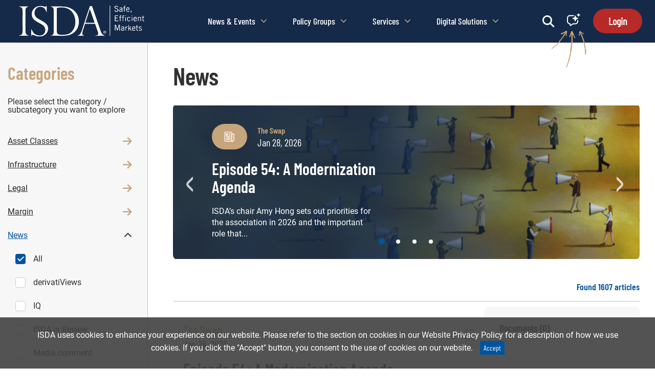

--- FILE ---
content_type: text/html; charset=UTF-8
request_url: https://www.isda.org/category/news/page/130/
body_size: 42984
content:
<!DOCTYPE html>
<html lang="en-US">
<head>
	<!-- Google Tag Manager -->
						<script>(function(w,d,s,l,i){w[l]=w[l]||[];w[l].push({'gtm.start':
						new Date().getTime(),event:'gtm.js'});var f=d.getElementsByTagName(s)[0],
						j=d.createElement(s),dl=l!='dataLayer'?'&l='+l:'';j.async=true;j.src=
						'https://www.googletagmanager.com/gtm.js?id='+i+dl;f.parentNode.insertBefore(j,f);
						})(window,document,'script','dataLayer','GTM-5TS5FCC');</script>
						<!-- End Google Tag Manager -->	<script>
            	window.dataLayer = window.dataLayer || [];

            	window.dataLayer.push({"session_id":"","party_id":0,"ip_address":"3.23.126.165","current_page":"","referer":"direct","browser":"","email":"","alt_session_id":"jfe76elt9sg8udg7q5lo2i2son","iam_refer":"false","post_id":0,"info":{"post_category":[],"post_tags":[]}});
			 </script>	<!--	<!-- Google Tag Manager -->
	<!--	<script>(function(w,d,s,l,i){w[l]=w[l]||[];w[l].push({'gtm.start':-->
	<!--				new Date().getTime(),event:'gtm.js'});var f=d.getElementsByTagName(s)[0],-->
	<!--		                                              j=d.createElement(s),dl=l!='dataLayer'?'&l='+l:'';j.async=true;j.src=-->
	<!--				'https://www.googletagmanager.com/gtm.js?id='+i+dl;f.parentNode.insertBefore(j,f);-->
	<!--			})(window,document,'script','dataLayer','GTM-5TS5FCC');</script>-->
	<!--	<!-- End Google Tag Manager -->
	<meta charset="UTF-8">
	<meta name="viewport" content="width=device-width, initial-scale=1">
	<link rel="profile" href="http://gmpg.org/xfn/11">
	<title>News &#8211; Page 130 &#8211; International Swaps and Derivatives Association</title>
<meta name='robots' content='max-image-preview:large' />
	<style>img:is([sizes="auto" i], [sizes^="auto," i]) { contain-intrinsic-size: 3000px 1500px }</style>
	<link rel='dns-prefetch' href='//maxcdn.bootstrapcdn.com' />
<link rel='dns-prefetch' href='//cdnjs.cloudflare.com' />
<link rel='dns-prefetch' href='//use.typekit.net' />
<link rel='dns-prefetch' href='//cdn.datatables.net' />
<link rel="alternate" type="application/rss+xml" title="International Swaps and Derivatives Association &raquo; Feed" href="https://www.isda.org/feed/" />
<link rel="alternate" type="application/rss+xml" title="International Swaps and Derivatives Association &raquo; Comments Feed" href="https://www.isda.org/comments/feed/" />
<link rel="alternate" type="application/rss+xml" title="International Swaps and Derivatives Association &raquo; News Category Feed" href="https://www.isda.org/category/news/feed/" />
<script type="text/javascript">
/* <![CDATA[ */
window._wpemojiSettings = {"baseUrl":"https:\/\/s.w.org\/images\/core\/emoji\/15.0.3\/72x72\/","ext":".png","svgUrl":"https:\/\/s.w.org\/images\/core\/emoji\/15.0.3\/svg\/","svgExt":".svg","source":{"concatemoji":"https:\/\/cdn.aws.isda.org\/wp-includes\/js\/wp-emoji-release.min.js?ver=6.7.4"}};
/*! This file is auto-generated */
!function(i,n){var o,s,e;function c(e){try{var t={supportTests:e,timestamp:(new Date).valueOf()};sessionStorage.setItem(o,JSON.stringify(t))}catch(e){}}function p(e,t,n){e.clearRect(0,0,e.canvas.width,e.canvas.height),e.fillText(t,0,0);var t=new Uint32Array(e.getImageData(0,0,e.canvas.width,e.canvas.height).data),r=(e.clearRect(0,0,e.canvas.width,e.canvas.height),e.fillText(n,0,0),new Uint32Array(e.getImageData(0,0,e.canvas.width,e.canvas.height).data));return t.every(function(e,t){return e===r[t]})}function u(e,t,n){switch(t){case"flag":return n(e,"\ud83c\udff3\ufe0f\u200d\u26a7\ufe0f","\ud83c\udff3\ufe0f\u200b\u26a7\ufe0f")?!1:!n(e,"\ud83c\uddfa\ud83c\uddf3","\ud83c\uddfa\u200b\ud83c\uddf3")&&!n(e,"\ud83c\udff4\udb40\udc67\udb40\udc62\udb40\udc65\udb40\udc6e\udb40\udc67\udb40\udc7f","\ud83c\udff4\u200b\udb40\udc67\u200b\udb40\udc62\u200b\udb40\udc65\u200b\udb40\udc6e\u200b\udb40\udc67\u200b\udb40\udc7f");case"emoji":return!n(e,"\ud83d\udc26\u200d\u2b1b","\ud83d\udc26\u200b\u2b1b")}return!1}function f(e,t,n){var r="undefined"!=typeof WorkerGlobalScope&&self instanceof WorkerGlobalScope?new OffscreenCanvas(300,150):i.createElement("canvas"),a=r.getContext("2d",{willReadFrequently:!0}),o=(a.textBaseline="top",a.font="600 32px Arial",{});return e.forEach(function(e){o[e]=t(a,e,n)}),o}function t(e){var t=i.createElement("script");t.src=e,t.defer=!0,i.head.appendChild(t)}"undefined"!=typeof Promise&&(o="wpEmojiSettingsSupports",s=["flag","emoji"],n.supports={everything:!0,everythingExceptFlag:!0},e=new Promise(function(e){i.addEventListener("DOMContentLoaded",e,{once:!0})}),new Promise(function(t){var n=function(){try{var e=JSON.parse(sessionStorage.getItem(o));if("object"==typeof e&&"number"==typeof e.timestamp&&(new Date).valueOf()<e.timestamp+604800&&"object"==typeof e.supportTests)return e.supportTests}catch(e){}return null}();if(!n){if("undefined"!=typeof Worker&&"undefined"!=typeof OffscreenCanvas&&"undefined"!=typeof URL&&URL.createObjectURL&&"undefined"!=typeof Blob)try{var e="postMessage("+f.toString()+"("+[JSON.stringify(s),u.toString(),p.toString()].join(",")+"));",r=new Blob([e],{type:"text/javascript"}),a=new Worker(URL.createObjectURL(r),{name:"wpTestEmojiSupports"});return void(a.onmessage=function(e){c(n=e.data),a.terminate(),t(n)})}catch(e){}c(n=f(s,u,p))}t(n)}).then(function(e){for(var t in e)n.supports[t]=e[t],n.supports.everything=n.supports.everything&&n.supports[t],"flag"!==t&&(n.supports.everythingExceptFlag=n.supports.everythingExceptFlag&&n.supports[t]);n.supports.everythingExceptFlag=n.supports.everythingExceptFlag&&!n.supports.flag,n.DOMReady=!1,n.readyCallback=function(){n.DOMReady=!0}}).then(function(){return e}).then(function(){var e;n.supports.everything||(n.readyCallback(),(e=n.source||{}).concatemoji?t(e.concatemoji):e.wpemoji&&e.twemoji&&(t(e.twemoji),t(e.wpemoji)))}))}((window,document),window._wpemojiSettings);
/* ]]> */
</script>
<style id='wp-emoji-styles-inline-css' type='text/css'>

	img.wp-smiley, img.emoji {
		display: inline !important;
		border: none !important;
		box-shadow: none !important;
		height: 1em !important;
		width: 1em !important;
		margin: 0 0.07em !important;
		vertical-align: -0.1em !important;
		background: none !important;
		padding: 0 !important;
	}
</style>
<link rel='stylesheet' id='wp-block-library-css' href='https://cdn.aws.isda.org/wp-includes/css/dist/block-library/style.min.css?ver=6.7.4' type='text/css' media='all' />
<style id='classic-theme-styles-inline-css' type='text/css'>
/*! This file is auto-generated */
.wp-block-button__link{color:#fff;background-color:#32373c;border-radius:9999px;box-shadow:none;text-decoration:none;padding:calc(.667em + 2px) calc(1.333em + 2px);font-size:1.125em}.wp-block-file__button{background:#32373c;color:#fff;text-decoration:none}
</style>
<style id='global-styles-inline-css' type='text/css'>
:root{--wp--preset--aspect-ratio--square: 1;--wp--preset--aspect-ratio--4-3: 4/3;--wp--preset--aspect-ratio--3-4: 3/4;--wp--preset--aspect-ratio--3-2: 3/2;--wp--preset--aspect-ratio--2-3: 2/3;--wp--preset--aspect-ratio--16-9: 16/9;--wp--preset--aspect-ratio--9-16: 9/16;--wp--preset--color--black: #000000;--wp--preset--color--cyan-bluish-gray: #abb8c3;--wp--preset--color--white: #ffffff;--wp--preset--color--pale-pink: #f78da7;--wp--preset--color--vivid-red: #cf2e2e;--wp--preset--color--luminous-vivid-orange: #ff6900;--wp--preset--color--luminous-vivid-amber: #fcb900;--wp--preset--color--light-green-cyan: #7bdcb5;--wp--preset--color--vivid-green-cyan: #00d084;--wp--preset--color--pale-cyan-blue: #8ed1fc;--wp--preset--color--vivid-cyan-blue: #0693e3;--wp--preset--color--vivid-purple: #9b51e0;--wp--preset--gradient--vivid-cyan-blue-to-vivid-purple: linear-gradient(135deg,rgba(6,147,227,1) 0%,rgb(155,81,224) 100%);--wp--preset--gradient--light-green-cyan-to-vivid-green-cyan: linear-gradient(135deg,rgb(122,220,180) 0%,rgb(0,208,130) 100%);--wp--preset--gradient--luminous-vivid-amber-to-luminous-vivid-orange: linear-gradient(135deg,rgba(252,185,0,1) 0%,rgba(255,105,0,1) 100%);--wp--preset--gradient--luminous-vivid-orange-to-vivid-red: linear-gradient(135deg,rgba(255,105,0,1) 0%,rgb(207,46,46) 100%);--wp--preset--gradient--very-light-gray-to-cyan-bluish-gray: linear-gradient(135deg,rgb(238,238,238) 0%,rgb(169,184,195) 100%);--wp--preset--gradient--cool-to-warm-spectrum: linear-gradient(135deg,rgb(74,234,220) 0%,rgb(151,120,209) 20%,rgb(207,42,186) 40%,rgb(238,44,130) 60%,rgb(251,105,98) 80%,rgb(254,248,76) 100%);--wp--preset--gradient--blush-light-purple: linear-gradient(135deg,rgb(255,206,236) 0%,rgb(152,150,240) 100%);--wp--preset--gradient--blush-bordeaux: linear-gradient(135deg,rgb(254,205,165) 0%,rgb(254,45,45) 50%,rgb(107,0,62) 100%);--wp--preset--gradient--luminous-dusk: linear-gradient(135deg,rgb(255,203,112) 0%,rgb(199,81,192) 50%,rgb(65,88,208) 100%);--wp--preset--gradient--pale-ocean: linear-gradient(135deg,rgb(255,245,203) 0%,rgb(182,227,212) 50%,rgb(51,167,181) 100%);--wp--preset--gradient--electric-grass: linear-gradient(135deg,rgb(202,248,128) 0%,rgb(113,206,126) 100%);--wp--preset--gradient--midnight: linear-gradient(135deg,rgb(2,3,129) 0%,rgb(40,116,252) 100%);--wp--preset--font-size--small: 13px;--wp--preset--font-size--medium: 20px;--wp--preset--font-size--large: 36px;--wp--preset--font-size--x-large: 42px;--wp--preset--spacing--20: 0.44rem;--wp--preset--spacing--30: 0.67rem;--wp--preset--spacing--40: 1rem;--wp--preset--spacing--50: 1.5rem;--wp--preset--spacing--60: 2.25rem;--wp--preset--spacing--70: 3.38rem;--wp--preset--spacing--80: 5.06rem;--wp--preset--shadow--natural: 6px 6px 9px rgba(0, 0, 0, 0.2);--wp--preset--shadow--deep: 12px 12px 50px rgba(0, 0, 0, 0.4);--wp--preset--shadow--sharp: 6px 6px 0px rgba(0, 0, 0, 0.2);--wp--preset--shadow--outlined: 6px 6px 0px -3px rgba(255, 255, 255, 1), 6px 6px rgba(0, 0, 0, 1);--wp--preset--shadow--crisp: 6px 6px 0px rgba(0, 0, 0, 1);}:where(.is-layout-flex){gap: 0.5em;}:where(.is-layout-grid){gap: 0.5em;}body .is-layout-flex{display: flex;}.is-layout-flex{flex-wrap: wrap;align-items: center;}.is-layout-flex > :is(*, div){margin: 0;}body .is-layout-grid{display: grid;}.is-layout-grid > :is(*, div){margin: 0;}:where(.wp-block-columns.is-layout-flex){gap: 2em;}:where(.wp-block-columns.is-layout-grid){gap: 2em;}:where(.wp-block-post-template.is-layout-flex){gap: 1.25em;}:where(.wp-block-post-template.is-layout-grid){gap: 1.25em;}.has-black-color{color: var(--wp--preset--color--black) !important;}.has-cyan-bluish-gray-color{color: var(--wp--preset--color--cyan-bluish-gray) !important;}.has-white-color{color: var(--wp--preset--color--white) !important;}.has-pale-pink-color{color: var(--wp--preset--color--pale-pink) !important;}.has-vivid-red-color{color: var(--wp--preset--color--vivid-red) !important;}.has-luminous-vivid-orange-color{color: var(--wp--preset--color--luminous-vivid-orange) !important;}.has-luminous-vivid-amber-color{color: var(--wp--preset--color--luminous-vivid-amber) !important;}.has-light-green-cyan-color{color: var(--wp--preset--color--light-green-cyan) !important;}.has-vivid-green-cyan-color{color: var(--wp--preset--color--vivid-green-cyan) !important;}.has-pale-cyan-blue-color{color: var(--wp--preset--color--pale-cyan-blue) !important;}.has-vivid-cyan-blue-color{color: var(--wp--preset--color--vivid-cyan-blue) !important;}.has-vivid-purple-color{color: var(--wp--preset--color--vivid-purple) !important;}.has-black-background-color{background-color: var(--wp--preset--color--black) !important;}.has-cyan-bluish-gray-background-color{background-color: var(--wp--preset--color--cyan-bluish-gray) !important;}.has-white-background-color{background-color: var(--wp--preset--color--white) !important;}.has-pale-pink-background-color{background-color: var(--wp--preset--color--pale-pink) !important;}.has-vivid-red-background-color{background-color: var(--wp--preset--color--vivid-red) !important;}.has-luminous-vivid-orange-background-color{background-color: var(--wp--preset--color--luminous-vivid-orange) !important;}.has-luminous-vivid-amber-background-color{background-color: var(--wp--preset--color--luminous-vivid-amber) !important;}.has-light-green-cyan-background-color{background-color: var(--wp--preset--color--light-green-cyan) !important;}.has-vivid-green-cyan-background-color{background-color: var(--wp--preset--color--vivid-green-cyan) !important;}.has-pale-cyan-blue-background-color{background-color: var(--wp--preset--color--pale-cyan-blue) !important;}.has-vivid-cyan-blue-background-color{background-color: var(--wp--preset--color--vivid-cyan-blue) !important;}.has-vivid-purple-background-color{background-color: var(--wp--preset--color--vivid-purple) !important;}.has-black-border-color{border-color: var(--wp--preset--color--black) !important;}.has-cyan-bluish-gray-border-color{border-color: var(--wp--preset--color--cyan-bluish-gray) !important;}.has-white-border-color{border-color: var(--wp--preset--color--white) !important;}.has-pale-pink-border-color{border-color: var(--wp--preset--color--pale-pink) !important;}.has-vivid-red-border-color{border-color: var(--wp--preset--color--vivid-red) !important;}.has-luminous-vivid-orange-border-color{border-color: var(--wp--preset--color--luminous-vivid-orange) !important;}.has-luminous-vivid-amber-border-color{border-color: var(--wp--preset--color--luminous-vivid-amber) !important;}.has-light-green-cyan-border-color{border-color: var(--wp--preset--color--light-green-cyan) !important;}.has-vivid-green-cyan-border-color{border-color: var(--wp--preset--color--vivid-green-cyan) !important;}.has-pale-cyan-blue-border-color{border-color: var(--wp--preset--color--pale-cyan-blue) !important;}.has-vivid-cyan-blue-border-color{border-color: var(--wp--preset--color--vivid-cyan-blue) !important;}.has-vivid-purple-border-color{border-color: var(--wp--preset--color--vivid-purple) !important;}.has-vivid-cyan-blue-to-vivid-purple-gradient-background{background: var(--wp--preset--gradient--vivid-cyan-blue-to-vivid-purple) !important;}.has-light-green-cyan-to-vivid-green-cyan-gradient-background{background: var(--wp--preset--gradient--light-green-cyan-to-vivid-green-cyan) !important;}.has-luminous-vivid-amber-to-luminous-vivid-orange-gradient-background{background: var(--wp--preset--gradient--luminous-vivid-amber-to-luminous-vivid-orange) !important;}.has-luminous-vivid-orange-to-vivid-red-gradient-background{background: var(--wp--preset--gradient--luminous-vivid-orange-to-vivid-red) !important;}.has-very-light-gray-to-cyan-bluish-gray-gradient-background{background: var(--wp--preset--gradient--very-light-gray-to-cyan-bluish-gray) !important;}.has-cool-to-warm-spectrum-gradient-background{background: var(--wp--preset--gradient--cool-to-warm-spectrum) !important;}.has-blush-light-purple-gradient-background{background: var(--wp--preset--gradient--blush-light-purple) !important;}.has-blush-bordeaux-gradient-background{background: var(--wp--preset--gradient--blush-bordeaux) !important;}.has-luminous-dusk-gradient-background{background: var(--wp--preset--gradient--luminous-dusk) !important;}.has-pale-ocean-gradient-background{background: var(--wp--preset--gradient--pale-ocean) !important;}.has-electric-grass-gradient-background{background: var(--wp--preset--gradient--electric-grass) !important;}.has-midnight-gradient-background{background: var(--wp--preset--gradient--midnight) !important;}.has-small-font-size{font-size: var(--wp--preset--font-size--small) !important;}.has-medium-font-size{font-size: var(--wp--preset--font-size--medium) !important;}.has-large-font-size{font-size: var(--wp--preset--font-size--large) !important;}.has-x-large-font-size{font-size: var(--wp--preset--font-size--x-large) !important;}
:where(.wp-block-post-template.is-layout-flex){gap: 1.25em;}:where(.wp-block-post-template.is-layout-grid){gap: 1.25em;}
:where(.wp-block-columns.is-layout-flex){gap: 2em;}:where(.wp-block-columns.is-layout-grid){gap: 2em;}
:root :where(.wp-block-pullquote){font-size: 1.5em;line-height: 1.6;}
</style>
<link rel='stylesheet' id='contact-form-7-css' href='https://cdn.aws.isda.org/wp-content/plugins/contact-form-7/includes/css/styles.css?ver=5.5.6' type='text/css' media='all' />
<link rel='stylesheet' id='imis-connect-bs-css' href='https://cdn.aws.isda.org/wp-content/plugins/wordpress-imis-plugin/inc/../css/imisconnect.css?ver=6.7.4' type='text/css' media='all' />
<link rel='stylesheet' id='search-filter-plugin-styles-css' href='https://cdn.aws.isda.org/wp-content/plugins/search-filter-pro/public/assets/css/search-filter.min.css?ver=2.5.12' type='text/css' media='all' />
<link rel='stylesheet' id='isda-theme-archives-css' href='https://cdn.aws.isda.org/wp-content/themes/isda-theme-underscores/dist/css/archives.min.css?ver=2026011320000' type='text/css' media='all' />
<link rel='stylesheet' id='countdown-carbonlite-css-css-css' href='https://cdn.aws.isda.org/wp-content/plugins/jquery-t-countdown-widget/css/carbonlite/style.css?ver=2' type='text/css' media='all' />
<link rel='stylesheet' id='datatables-bootstrap-css' href='https://cdn.datatables.net/1.10.13/css/dataTables.bootstrap.min.css?ver=6.7.4' type='text/css' media='all' />
<link rel='stylesheet' id='font-awesome-css' href='https://cdnjs.cloudflare.com/ajax/libs/font-awesome/6.4.2/css/all.min.css?ver=6.7.4' type='text/css' media='all' />
<link rel='stylesheet' id='cf7cf-style-css' href='https://cdn.aws.isda.org/wp-content/plugins/cf7-conditional-fields/style.css?ver=2.5.6' type='text/css' media='all' />
<script type="text/javascript" src="https://cdn.aws.isda.org/wp-includes/js/jquery/jquery.min.js?ver=3.7.1" id="jquery-core-js"></script>
<script type="text/javascript" src="https://cdn.aws.isda.org/wp-includes/js/jquery/jquery-migrate.min.js?ver=3.4.1" id="jquery-migrate-js"></script>
<script type="text/javascript" src="https://cdn.aws.isda.org/wp-content/plugins/wordpress-imis-plugin/inc/../js/edit-profile.js?ver=202505231300" id="edit-profile-js-js"></script>
<script type="text/javascript" id="WP_AJAX_JSONp_script-js-extra">
/* <![CDATA[ */
var wpAjaxJSONpVars = {"ajaxurl":"https:\/\/www.isda.org\/wp-admin\/admin-ajax.php","wpAJAXNonce":"fcc6b013e2","serverApiEndpoint":"\/wp-json\/isda\/v1\/","reCaptchaKey":"6LdMKxMUAAAAAGbaApg3X_v7VM6eeUUUj4GGlZU6"};
/* ]]> */
</script>
<script type="text/javascript" src="https://cdn.aws.isda.org/wp-content/plugins/wordpress-imis-plugin/inc/../js/ajax-functions.js?ver=202505231300" id="WP_AJAX_JSONp_script-js"></script>
<script type="text/javascript" src="https://cdn.aws.isda.org/wp-content/plugins/wordpress-imis-plugin/inc/../js/ajax-forms.js?ver=202505231300" id="ajax-forms-js-js"></script>
<script type="text/javascript" id="sync_profile_script-js-extra">
/* <![CDATA[ */
var syncProfile = {"shouldSync":""};
/* ]]> */
</script>
<script type="text/javascript" src="https://cdn.aws.isda.org/wp-content/plugins/wordpress-imis-plugin/inc/../js/sync-profile.js?ver=202505231300" id="sync_profile_script-js"></script>
<script type="text/javascript" id="search-filter-plugin-build-js-extra">
/* <![CDATA[ */
var SF_LDATA = {"ajax_url":"https:\/\/www.isda.org\/wp-admin\/admin-ajax.php","home_url":"https:\/\/www.isda.org\/","extensions":[]};
/* ]]> */
</script>
<script type="text/javascript" src="https://cdn.aws.isda.org/wp-content/plugins/search-filter-pro/public/assets/js/search-filter-build.min.js?ver=2.5.12" id="search-filter-plugin-build-js"></script>
<script type="text/javascript" src="https://cdn.aws.isda.org/wp-content/plugins/search-filter-pro/public/assets/js/chosen.jquery.min.js?ver=2.5.12" id="search-filter-plugin-chosen-js"></script>
<script type="text/javascript" src="https://maxcdn.bootstrapcdn.com/bootstrap/3.3.7/js/bootstrap.min.js?ver=3.3.7" id="bootstrap-js-js"></script>
<script type="text/javascript" src="https://cdn.aws.isda.org/wp-content/plugins/jquery-t-countdown-widget/js/jquery.t-countdown.js?ver=6.7.4" id="countdown-carbonlite-js"></script>
<script type="text/javascript" src="//use.typekit.net/gfa2art.js?ver=6.7.4" id="isda-theme-typekit-js"></script>
<script type="text/javascript" src="https://cdn.datatables.net/1.10.13/js/jquery.dataTables.min.js?ver=6.7.4" id="datatables-js-js"></script>
<script type="text/javascript" src="https://cdn.datatables.net/1.10.13/js/dataTables.bootstrap.min.js?ver=6.7.4" id="datatables-bootstrap-js"></script>
<link rel="https://api.w.org/" href="https://www.isda.org/wp-json/" /><link rel="alternate" title="JSON" type="application/json" href="https://www.isda.org/wp-json/wp/v2/categories/20" /><style type="text/css">
#wpadminbar .quicklinks #wp-admin-bar-tikemp_impresonate_user ul li .ab-item{height:auto}#wpadminbar .quicklinks #wp-admin-bar-tikemp_impresonate_user #tikemp_username{height:22px;font-size:13px !important;padding:2px;width:145px;border-radius:2px !important;float:left;box-sizing:border-box !important;line-height: 10px;}#tikemp_search{width:auto;box-sizing:border-box}#tikemp_search_submit{height:22px;padding:2px;line-height:1.1;font-size:13px !important;border:0 !important;float:right;background-color:#fff !important;border-radius:2px !important;width:74px;box-sizing:border-box;color:#000 !important;}#tikemp_usearch_result{width:100%;max-height: 320px;overflow-y: auto;margin-top:10px;float:left;}#tikemp_usearch_form{width: 226px}#tikemp_recent_users{width:100%;float:left;}form#tikemp_usearch_form input[type="text"]{background-color:#fff !important;}#tikemp_settings_wrap{width: 100%;float:left;border-top:1px solid #ccc;}#wpadminbar .quicklinks .menupop ul li a, #wpadminbar .quicklinks .menupop.hover ul li a {color: #b4b9be;}
</style>
	<script>
		var tikemp_ajax_url = "https://www.isda.org/wp-admin/admin-ajax.php";
	</script>
			<!-- Global site tag (gtag.js) - Google Analytics -->
		<script async src="https://www.googletagmanager.com/gtag/js?id=UA-23339303-1"></script>
		<script>
			window.dataLayer = window.dataLayer || [];

			function gtag() {dataLayer.push( arguments );}

			gtag( 'js', new Date() );

			gtag( 'config', 'UA-23339303-1' );
		</script>

		<script type='text/javascript'>
var tminusnow = '{"now":"1\/29\/2026 14:41:19"}';
</script>				<script type='text/javascript'>try {
						Typekit.load();
					} catch ( e ) {
					}</script>
			<style type="text/css">.recentcomments a{display:inline !important;padding:0 !important;margin:0 !important;}</style></head>

<script type="text/javascript">(window.NREUM||(NREUM={})).init={ajax:{deny_list:["bam.nr-data.net"]},feature_flags:["soft_nav"]};(window.NREUM||(NREUM={})).loader_config={xpid:"VgIAVFNQGwIAUVdSAAACUg==",licenseKey:"2986aad2f5",applicationID:"105607154",browserID:"105607205"};;/*! For license information please see nr-loader-full-1.308.0.min.js.LICENSE.txt */
(()=>{var e,t,r={384:(e,t,r)=>{"use strict";r.d(t,{NT:()=>a,US:()=>u,Zm:()=>o,bQ:()=>d,dV:()=>c,pV:()=>l});var n=r(6154),i=r(1863),s=r(1910);const a={beacon:"bam.nr-data.net",errorBeacon:"bam.nr-data.net"};function o(){return n.gm.NREUM||(n.gm.NREUM={}),void 0===n.gm.newrelic&&(n.gm.newrelic=n.gm.NREUM),n.gm.NREUM}function c(){let e=o();return e.o||(e.o={ST:n.gm.setTimeout,SI:n.gm.setImmediate||n.gm.setInterval,CT:n.gm.clearTimeout,XHR:n.gm.XMLHttpRequest,REQ:n.gm.Request,EV:n.gm.Event,PR:n.gm.Promise,MO:n.gm.MutationObserver,FETCH:n.gm.fetch,WS:n.gm.WebSocket},(0,s.i)(...Object.values(e.o))),e}function d(e,t){let r=o();r.initializedAgents??={},t.initializedAt={ms:(0,i.t)(),date:new Date},r.initializedAgents[e]=t}function u(e,t){o()[e]=t}function l(){return function(){let e=o();const t=e.info||{};e.info={beacon:a.beacon,errorBeacon:a.errorBeacon,...t}}(),function(){let e=o();const t=e.init||{};e.init={...t}}(),c(),function(){let e=o();const t=e.loader_config||{};e.loader_config={...t}}(),o()}},782:(e,t,r)=>{"use strict";r.d(t,{T:()=>n});const n=r(860).K7.pageViewTiming},860:(e,t,r)=>{"use strict";r.d(t,{$J:()=>u,K7:()=>c,P3:()=>d,XX:()=>i,Yy:()=>o,df:()=>s,qY:()=>n,v4:()=>a});const n="events",i="jserrors",s="browser/blobs",a="rum",o="browser/logs",c={ajax:"ajax",genericEvents:"generic_events",jserrors:i,logging:"logging",metrics:"metrics",pageAction:"page_action",pageViewEvent:"page_view_event",pageViewTiming:"page_view_timing",sessionReplay:"session_replay",sessionTrace:"session_trace",softNav:"soft_navigations",spa:"spa"},d={[c.pageViewEvent]:1,[c.pageViewTiming]:2,[c.metrics]:3,[c.jserrors]:4,[c.spa]:5,[c.ajax]:6,[c.sessionTrace]:7,[c.softNav]:8,[c.sessionReplay]:9,[c.logging]:10,[c.genericEvents]:11},u={[c.pageViewEvent]:a,[c.pageViewTiming]:n,[c.ajax]:n,[c.spa]:n,[c.softNav]:n,[c.metrics]:i,[c.jserrors]:i,[c.sessionTrace]:s,[c.sessionReplay]:s,[c.logging]:o,[c.genericEvents]:"ins"}},944:(e,t,r)=>{"use strict";r.d(t,{R:()=>i});var n=r(3241);function i(e,t){"function"==typeof console.debug&&(console.debug("New Relic Warning: https://github.com/newrelic/newrelic-browser-agent/blob/main/docs/warning-codes.md#".concat(e),t),(0,n.W)({agentIdentifier:null,drained:null,type:"data",name:"warn",feature:"warn",data:{code:e,secondary:t}}))}},993:(e,t,r)=>{"use strict";r.d(t,{A$:()=>s,ET:()=>a,TZ:()=>o,p_:()=>i});var n=r(860);const i={ERROR:"ERROR",WARN:"WARN",INFO:"INFO",DEBUG:"DEBUG",TRACE:"TRACE"},s={OFF:0,ERROR:1,WARN:2,INFO:3,DEBUG:4,TRACE:5},a="log",o=n.K7.logging},1541:(e,t,r)=>{"use strict";r.d(t,{U:()=>i,f:()=>n});const n={MFE:"MFE",BA:"BA"};function i(e,t){if(2!==t?.harvestEndpointVersion)return{};const r=t.agentRef.runtime.appMetadata.agents[0].entityGuid;return e?{"source.id":e.id,"source.name":e.name,"source.type":e.type,"parent.id":e.parent?.id||r,"parent.type":e.parent?.type||n.BA}:{"entity.guid":r,appId:t.agentRef.info.applicationID}}},1687:(e,t,r)=>{"use strict";r.d(t,{Ak:()=>d,Ze:()=>h,x3:()=>u});var n=r(3241),i=r(7836),s=r(3606),a=r(860),o=r(2646);const c={};function d(e,t){const r={staged:!1,priority:a.P3[t]||0};l(e),c[e].get(t)||c[e].set(t,r)}function u(e,t){e&&c[e]&&(c[e].get(t)&&c[e].delete(t),p(e,t,!1),c[e].size&&f(e))}function l(e){if(!e)throw new Error("agentIdentifier required");c[e]||(c[e]=new Map)}function h(e="",t="feature",r=!1){if(l(e),!e||!c[e].get(t)||r)return p(e,t);c[e].get(t).staged=!0,f(e)}function f(e){const t=Array.from(c[e]);t.every(([e,t])=>t.staged)&&(t.sort((e,t)=>e[1].priority-t[1].priority),t.forEach(([t])=>{c[e].delete(t),p(e,t)}))}function p(e,t,r=!0){const a=e?i.ee.get(e):i.ee,c=s.i.handlers;if(!a.aborted&&a.backlog&&c){if((0,n.W)({agentIdentifier:e,type:"lifecycle",name:"drain",feature:t}),r){const e=a.backlog[t],r=c[t];if(r){for(let t=0;e&&t<e.length;++t)g(e[t],r);Object.entries(r).forEach(([e,t])=>{Object.values(t||{}).forEach(t=>{t[0]?.on&&t[0]?.context()instanceof o.y&&t[0].on(e,t[1])})})}}a.isolatedBacklog||delete c[t],a.backlog[t]=null,a.emit("drain-"+t,[])}}function g(e,t){var r=e[1];Object.values(t[r]||{}).forEach(t=>{var r=e[0];if(t[0]===r){var n=t[1],i=e[3],s=e[2];n.apply(i,s)}})}},1738:(e,t,r)=>{"use strict";r.d(t,{U:()=>f,Y:()=>h});var n=r(3241),i=r(9908),s=r(1863),a=r(944),o=r(5701),c=r(3969),d=r(8362),u=r(860),l=r(4261);function h(e,t,r,s){const h=s||r;!h||h[e]&&h[e]!==d.d.prototype[e]||(h[e]=function(){(0,i.p)(c.xV,["API/"+e+"/called"],void 0,u.K7.metrics,r.ee),(0,n.W)({agentIdentifier:r.agentIdentifier,drained:!!o.B?.[r.agentIdentifier],type:"data",name:"api",feature:l.Pl+e,data:{}});try{return t.apply(this,arguments)}catch(e){(0,a.R)(23,e)}})}function f(e,t,r,n,a){const o=e.info;null===r?delete o.jsAttributes[t]:o.jsAttributes[t]=r,(a||null===r)&&(0,i.p)(l.Pl+n,[(0,s.t)(),t,r],void 0,"session",e.ee)}},1741:(e,t,r)=>{"use strict";r.d(t,{W:()=>s});var n=r(944),i=r(4261);class s{#e(e,...t){if(this[e]!==s.prototype[e])return this[e](...t);(0,n.R)(35,e)}addPageAction(e,t){return this.#e(i.hG,e,t)}register(e){return this.#e(i.eY,e)}recordCustomEvent(e,t){return this.#e(i.fF,e,t)}setPageViewName(e,t){return this.#e(i.Fw,e,t)}setCustomAttribute(e,t,r){return this.#e(i.cD,e,t,r)}noticeError(e,t){return this.#e(i.o5,e,t)}setUserId(e,t=!1){return this.#e(i.Dl,e,t)}setApplicationVersion(e){return this.#e(i.nb,e)}setErrorHandler(e){return this.#e(i.bt,e)}addRelease(e,t){return this.#e(i.k6,e,t)}log(e,t){return this.#e(i.$9,e,t)}start(){return this.#e(i.d3)}finished(e){return this.#e(i.BL,e)}recordReplay(){return this.#e(i.CH)}pauseReplay(){return this.#e(i.Tb)}addToTrace(e){return this.#e(i.U2,e)}setCurrentRouteName(e){return this.#e(i.PA,e)}interaction(e){return this.#e(i.dT,e)}wrapLogger(e,t,r){return this.#e(i.Wb,e,t,r)}measure(e,t){return this.#e(i.V1,e,t)}consent(e){return this.#e(i.Pv,e)}}},1863:(e,t,r)=>{"use strict";function n(){return Math.floor(performance.now())}r.d(t,{t:()=>n})},1910:(e,t,r)=>{"use strict";r.d(t,{i:()=>s});var n=r(944);const i=new Map;function s(...e){return e.every(e=>{if(i.has(e))return i.get(e);const t="function"==typeof e?e.toString():"",r=t.includes("[native code]"),s=t.includes("nrWrapper");return r||s||(0,n.R)(64,e?.name||t),i.set(e,r),r})}},2555:(e,t,r)=>{"use strict";r.d(t,{D:()=>o,f:()=>a});var n=r(384),i=r(8122);const s={beacon:n.NT.beacon,errorBeacon:n.NT.errorBeacon,licenseKey:void 0,applicationID:void 0,sa:void 0,queueTime:void 0,applicationTime:void 0,ttGuid:void 0,user:void 0,account:void 0,product:void 0,extra:void 0,jsAttributes:{},userAttributes:void 0,atts:void 0,transactionName:void 0,tNamePlain:void 0};function a(e){try{return!!e.licenseKey&&!!e.errorBeacon&&!!e.applicationID}catch(e){return!1}}const o=e=>(0,i.a)(e,s)},2614:(e,t,r)=>{"use strict";r.d(t,{BB:()=>a,H3:()=>n,g:()=>d,iL:()=>c,tS:()=>o,uh:()=>i,wk:()=>s});const n="NRBA",i="SESSION",s=144e5,a=18e5,o={STARTED:"session-started",PAUSE:"session-pause",RESET:"session-reset",RESUME:"session-resume",UPDATE:"session-update"},c={SAME_TAB:"same-tab",CROSS_TAB:"cross-tab"},d={OFF:0,FULL:1,ERROR:2}},2646:(e,t,r)=>{"use strict";r.d(t,{y:()=>n});class n{constructor(e){this.contextId=e}}},2843:(e,t,r)=>{"use strict";r.d(t,{G:()=>s,u:()=>i});var n=r(3878);function i(e,t=!1,r,i){(0,n.DD)("visibilitychange",function(){if(t)return void("hidden"===document.visibilityState&&e());e(document.visibilityState)},r,i)}function s(e,t,r){(0,n.sp)("pagehide",e,t,r)}},3241:(e,t,r)=>{"use strict";r.d(t,{W:()=>s});var n=r(6154);const i="newrelic";function s(e={}){try{n.gm.dispatchEvent(new CustomEvent(i,{detail:e}))}catch(e){}}},3304:(e,t,r)=>{"use strict";r.d(t,{A:()=>s});var n=r(7836);const i=()=>{const e=new WeakSet;return(t,r)=>{if("object"==typeof r&&null!==r){if(e.has(r))return;e.add(r)}return r}};function s(e){try{return JSON.stringify(e,i())??""}catch(e){try{n.ee.emit("internal-error",[e])}catch(e){}return""}}},3333:(e,t,r)=>{"use strict";r.d(t,{$v:()=>u,TZ:()=>n,Xh:()=>c,Zp:()=>i,kd:()=>d,mq:()=>o,nf:()=>a,qN:()=>s});const n=r(860).K7.genericEvents,i=["auxclick","click","copy","keydown","paste","scrollend"],s=["focus","blur"],a=4,o=1e3,c=2e3,d=["PageAction","UserAction","BrowserPerformance"],u={RESOURCES:"experimental.resources",REGISTER:"register"}},3434:(e,t,r)=>{"use strict";r.d(t,{Jt:()=>s,YM:()=>d});var n=r(7836),i=r(5607);const s="nr@original:".concat(i.W),a=50;var o=Object.prototype.hasOwnProperty,c=!1;function d(e,t){return e||(e=n.ee),r.inPlace=function(e,t,n,i,s){n||(n="");const a="-"===n.charAt(0);for(let o=0;o<t.length;o++){const c=t[o],d=e[c];l(d)||(e[c]=r(d,a?c+n:n,i,c,s))}},r.flag=s,r;function r(t,r,n,c,d){return l(t)?t:(r||(r=""),nrWrapper[s]=t,function(e,t,r){if(Object.defineProperty&&Object.keys)try{return Object.keys(e).forEach(function(r){Object.defineProperty(t,r,{get:function(){return e[r]},set:function(t){return e[r]=t,t}})}),t}catch(e){u([e],r)}for(var n in e)o.call(e,n)&&(t[n]=e[n])}(t,nrWrapper,e),nrWrapper);function nrWrapper(){var s,o,l,h;let f;try{o=this,s=[...arguments],l="function"==typeof n?n(s,o):n||{}}catch(t){u([t,"",[s,o,c],l],e)}i(r+"start",[s,o,c],l,d);const p=performance.now();let g;try{return h=t.apply(o,s),g=performance.now(),h}catch(e){throw g=performance.now(),i(r+"err",[s,o,e],l,d),f=e,f}finally{const e=g-p,t={start:p,end:g,duration:e,isLongTask:e>=a,methodName:c,thrownError:f};t.isLongTask&&i("long-task",[t,o],l,d),i(r+"end",[s,o,h],l,d)}}}function i(r,n,i,s){if(!c||t){var a=c;c=!0;try{e.emit(r,n,i,t,s)}catch(t){u([t,r,n,i],e)}c=a}}}function u(e,t){t||(t=n.ee);try{t.emit("internal-error",e)}catch(e){}}function l(e){return!(e&&"function"==typeof e&&e.apply&&!e[s])}},3606:(e,t,r)=>{"use strict";r.d(t,{i:()=>s});var n=r(9908);s.on=a;var i=s.handlers={};function s(e,t,r,s){a(s||n.d,i,e,t,r)}function a(e,t,r,i,s){s||(s="feature"),e||(e=n.d);var a=t[s]=t[s]||{};(a[r]=a[r]||[]).push([e,i])}},3738:(e,t,r)=>{"use strict";r.d(t,{He:()=>i,Kp:()=>o,Lc:()=>d,Rz:()=>u,TZ:()=>n,bD:()=>s,d3:()=>a,jx:()=>l,sl:()=>h,uP:()=>c});const n=r(860).K7.sessionTrace,i="bstResource",s="resource",a="-start",o="-end",c="fn"+a,d="fn"+o,u="pushState",l=1e3,h=3e4},3785:(e,t,r)=>{"use strict";r.d(t,{R:()=>c,b:()=>d});var n=r(9908),i=r(1863),s=r(860),a=r(3969),o=r(993);function c(e,t,r={},c=o.p_.INFO,d=!0,u,l=(0,i.t)()){(0,n.p)(a.xV,["API/logging/".concat(c.toLowerCase(),"/called")],void 0,s.K7.metrics,e),(0,n.p)(o.ET,[l,t,r,c,d,u],void 0,s.K7.logging,e)}function d(e){return"string"==typeof e&&Object.values(o.p_).some(t=>t===e.toUpperCase().trim())}},3878:(e,t,r)=>{"use strict";function n(e,t){return{capture:e,passive:!1,signal:t}}function i(e,t,r=!1,i){window.addEventListener(e,t,n(r,i))}function s(e,t,r=!1,i){document.addEventListener(e,t,n(r,i))}r.d(t,{DD:()=>s,jT:()=>n,sp:()=>i})},3969:(e,t,r)=>{"use strict";r.d(t,{TZ:()=>n,XG:()=>o,rs:()=>i,xV:()=>a,z_:()=>s});const n=r(860).K7.metrics,i="sm",s="cm",a="storeSupportabilityMetrics",o="storeEventMetrics"},4234:(e,t,r)=>{"use strict";r.d(t,{W:()=>s});var n=r(7836),i=r(1687);class s{constructor(e,t){this.agentIdentifier=e,this.ee=n.ee.get(e),this.featureName=t,this.blocked=!1}deregisterDrain(){(0,i.x3)(this.agentIdentifier,this.featureName)}}},4261:(e,t,r)=>{"use strict";r.d(t,{$9:()=>d,BL:()=>o,CH:()=>f,Dl:()=>w,Fw:()=>y,PA:()=>m,Pl:()=>n,Pv:()=>T,Tb:()=>l,U2:()=>s,V1:()=>E,Wb:()=>x,bt:()=>b,cD:()=>v,d3:()=>R,dT:()=>c,eY:()=>p,fF:()=>h,hG:()=>i,k6:()=>a,nb:()=>g,o5:()=>u});const n="api-",i="addPageAction",s="addToTrace",a="addRelease",o="finished",c="interaction",d="log",u="noticeError",l="pauseReplay",h="recordCustomEvent",f="recordReplay",p="register",g="setApplicationVersion",m="setCurrentRouteName",v="setCustomAttribute",b="setErrorHandler",y="setPageViewName",w="setUserId",R="start",x="wrapLogger",E="measure",T="consent"},5205:(e,t,r)=>{"use strict";r.d(t,{j:()=>S});var n=r(384),i=r(1741);var s=r(2555),a=r(3333);const o=e=>{if(!e||"string"!=typeof e)return!1;try{document.createDocumentFragment().querySelector(e)}catch{return!1}return!0};var c=r(2614),d=r(944),u=r(8122);const l="[data-nr-mask]",h=e=>(0,u.a)(e,(()=>{const e={feature_flags:[],experimental:{allow_registered_children:!1,resources:!1},mask_selector:"*",block_selector:"[data-nr-block]",mask_input_options:{color:!1,date:!1,"datetime-local":!1,email:!1,month:!1,number:!1,range:!1,search:!1,tel:!1,text:!1,time:!1,url:!1,week:!1,textarea:!1,select:!1,password:!0}};return{ajax:{deny_list:void 0,block_internal:!0,enabled:!0,autoStart:!0},api:{get allow_registered_children(){return e.feature_flags.includes(a.$v.REGISTER)||e.experimental.allow_registered_children},set allow_registered_children(t){e.experimental.allow_registered_children=t},duplicate_registered_data:!1},browser_consent_mode:{enabled:!1},distributed_tracing:{enabled:void 0,exclude_newrelic_header:void 0,cors_use_newrelic_header:void 0,cors_use_tracecontext_headers:void 0,allowed_origins:void 0},get feature_flags(){return e.feature_flags},set feature_flags(t){e.feature_flags=t},generic_events:{enabled:!0,autoStart:!0},harvest:{interval:30},jserrors:{enabled:!0,autoStart:!0},logging:{enabled:!0,autoStart:!0},metrics:{enabled:!0,autoStart:!0},obfuscate:void 0,page_action:{enabled:!0},page_view_event:{enabled:!0,autoStart:!0},page_view_timing:{enabled:!0,autoStart:!0},performance:{capture_marks:!1,capture_measures:!1,capture_detail:!0,resources:{get enabled(){return e.feature_flags.includes(a.$v.RESOURCES)||e.experimental.resources},set enabled(t){e.experimental.resources=t},asset_types:[],first_party_domains:[],ignore_newrelic:!0}},privacy:{cookies_enabled:!0},proxy:{assets:void 0,beacon:void 0},session:{expiresMs:c.wk,inactiveMs:c.BB},session_replay:{autoStart:!0,enabled:!1,preload:!1,sampling_rate:10,error_sampling_rate:100,collect_fonts:!1,inline_images:!1,fix_stylesheets:!0,mask_all_inputs:!0,get mask_text_selector(){return e.mask_selector},set mask_text_selector(t){o(t)?e.mask_selector="".concat(t,",").concat(l):""===t||null===t?e.mask_selector=l:(0,d.R)(5,t)},get block_class(){return"nr-block"},get ignore_class(){return"nr-ignore"},get mask_text_class(){return"nr-mask"},get block_selector(){return e.block_selector},set block_selector(t){o(t)?e.block_selector+=",".concat(t):""!==t&&(0,d.R)(6,t)},get mask_input_options(){return e.mask_input_options},set mask_input_options(t){t&&"object"==typeof t?e.mask_input_options={...t,password:!0}:(0,d.R)(7,t)}},session_trace:{enabled:!0,autoStart:!0},soft_navigations:{enabled:!0,autoStart:!0},spa:{enabled:!0,autoStart:!0},ssl:void 0,user_actions:{enabled:!0,elementAttributes:["id","className","tagName","type"]}}})());var f=r(6154),p=r(9324);let g=0;const m={buildEnv:p.F3,distMethod:p.Xs,version:p.xv,originTime:f.WN},v={consented:!1},b={appMetadata:{},get consented(){return this.session?.state?.consent||v.consented},set consented(e){v.consented=e},customTransaction:void 0,denyList:void 0,disabled:!1,harvester:void 0,isolatedBacklog:!1,isRecording:!1,loaderType:void 0,maxBytes:3e4,obfuscator:void 0,onerror:void 0,ptid:void 0,releaseIds:{},session:void 0,timeKeeper:void 0,registeredEntities:[],jsAttributesMetadata:{bytes:0},get harvestCount(){return++g}},y=e=>{const t=(0,u.a)(e,b),r=Object.keys(m).reduce((e,t)=>(e[t]={value:m[t],writable:!1,configurable:!0,enumerable:!0},e),{});return Object.defineProperties(t,r)};var w=r(5701);const R=e=>{const t=e.startsWith("http");e+="/",r.p=t?e:"https://"+e};var x=r(7836),E=r(3241);const T={accountID:void 0,trustKey:void 0,agentID:void 0,licenseKey:void 0,applicationID:void 0,xpid:void 0},A=e=>(0,u.a)(e,T),_=new Set;function S(e,t={},r,a){let{init:o,info:c,loader_config:d,runtime:u={},exposed:l=!0}=t;if(!c){const e=(0,n.pV)();o=e.init,c=e.info,d=e.loader_config}e.init=h(o||{}),e.loader_config=A(d||{}),c.jsAttributes??={},f.bv&&(c.jsAttributes.isWorker=!0),e.info=(0,s.D)(c);const p=e.init,g=[c.beacon,c.errorBeacon];_.has(e.agentIdentifier)||(p.proxy.assets&&(R(p.proxy.assets),g.push(p.proxy.assets)),p.proxy.beacon&&g.push(p.proxy.beacon),e.beacons=[...g],function(e){const t=(0,n.pV)();Object.getOwnPropertyNames(i.W.prototype).forEach(r=>{const n=i.W.prototype[r];if("function"!=typeof n||"constructor"===n)return;let s=t[r];e[r]&&!1!==e.exposed&&"micro-agent"!==e.runtime?.loaderType&&(t[r]=(...t)=>{const n=e[r](...t);return s?s(...t):n})})}(e),(0,n.US)("activatedFeatures",w.B)),u.denyList=[...p.ajax.deny_list||[],...p.ajax.block_internal?g:[]],u.ptid=e.agentIdentifier,u.loaderType=r,e.runtime=y(u),_.has(e.agentIdentifier)||(e.ee=x.ee.get(e.agentIdentifier),e.exposed=l,(0,E.W)({agentIdentifier:e.agentIdentifier,drained:!!w.B?.[e.agentIdentifier],type:"lifecycle",name:"initialize",feature:void 0,data:e.config})),_.add(e.agentIdentifier)}},5270:(e,t,r)=>{"use strict";r.d(t,{Aw:()=>a,SR:()=>s,rF:()=>o});var n=r(384),i=r(7767);function s(e){return!!(0,n.dV)().o.MO&&(0,i.V)(e)&&!0===e?.session_trace.enabled}function a(e){return!0===e?.session_replay.preload&&s(e)}function o(e,t){try{if("string"==typeof t?.type){if("password"===t.type.toLowerCase())return"*".repeat(e?.length||0);if(void 0!==t?.dataset?.nrUnmask||t?.classList?.contains("nr-unmask"))return e}}catch(e){}return"string"==typeof e?e.replace(/[\S]/g,"*"):"*".repeat(e?.length||0)}},5289:(e,t,r)=>{"use strict";r.d(t,{GG:()=>a,Qr:()=>c,sB:()=>o});var n=r(3878),i=r(6389);function s(){return"undefined"==typeof document||"complete"===document.readyState}function a(e,t){if(s())return e();const r=(0,i.J)(e),a=setInterval(()=>{s()&&(clearInterval(a),r())},500);(0,n.sp)("load",r,t)}function o(e){if(s())return e();(0,n.DD)("DOMContentLoaded",e)}function c(e){if(s())return e();(0,n.sp)("popstate",e)}},5607:(e,t,r)=>{"use strict";r.d(t,{W:()=>n});const n=(0,r(9566).bz)()},5701:(e,t,r)=>{"use strict";r.d(t,{B:()=>s,t:()=>a});var n=r(3241);const i=new Set,s={};function a(e,t){const r=t.agentIdentifier;s[r]??={},e&&"object"==typeof e&&(i.has(r)||(t.ee.emit("rumresp",[e]),s[r]=e,i.add(r),(0,n.W)({agentIdentifier:r,loaded:!0,drained:!0,type:"lifecycle",name:"load",feature:void 0,data:e})))}},6154:(e,t,r)=>{"use strict";r.d(t,{OF:()=>d,RI:()=>i,WN:()=>h,bv:()=>s,eN:()=>f,gm:()=>a,lR:()=>l,m:()=>c,mw:()=>o,sb:()=>u});var n=r(1863);const i="undefined"!=typeof window&&!!window.document,s="undefined"!=typeof WorkerGlobalScope&&("undefined"!=typeof self&&self instanceof WorkerGlobalScope&&self.navigator instanceof WorkerNavigator||"undefined"!=typeof globalThis&&globalThis instanceof WorkerGlobalScope&&globalThis.navigator instanceof WorkerNavigator),a=i?window:"undefined"!=typeof WorkerGlobalScope&&("undefined"!=typeof self&&self instanceof WorkerGlobalScope&&self||"undefined"!=typeof globalThis&&globalThis instanceof WorkerGlobalScope&&globalThis),o=Boolean("hidden"===a?.document?.visibilityState),c=""+a?.location,d=/iPad|iPhone|iPod/.test(a.navigator?.userAgent),u=d&&"undefined"==typeof SharedWorker,l=(()=>{const e=a.navigator?.userAgent?.match(/Firefox[/\s](\d+\.\d+)/);return Array.isArray(e)&&e.length>=2?+e[1]:0})(),h=Date.now()-(0,n.t)(),f=()=>"undefined"!=typeof PerformanceNavigationTiming&&a?.performance?.getEntriesByType("navigation")?.[0]?.responseStart},6344:(e,t,r)=>{"use strict";r.d(t,{BB:()=>u,Qb:()=>l,TZ:()=>i,Ug:()=>a,Vh:()=>s,_s:()=>o,bc:()=>d,yP:()=>c});var n=r(2614);const i=r(860).K7.sessionReplay,s="errorDuringReplay",a=.12,o={DomContentLoaded:0,Load:1,FullSnapshot:2,IncrementalSnapshot:3,Meta:4,Custom:5},c={[n.g.ERROR]:15e3,[n.g.FULL]:3e5,[n.g.OFF]:0},d={RESET:{message:"Session was reset",sm:"Reset"},IMPORT:{message:"Recorder failed to import",sm:"Import"},TOO_MANY:{message:"429: Too Many Requests",sm:"Too-Many"},TOO_BIG:{message:"Payload was too large",sm:"Too-Big"},CROSS_TAB:{message:"Session Entity was set to OFF on another tab",sm:"Cross-Tab"},ENTITLEMENTS:{message:"Session Replay is not allowed and will not be started",sm:"Entitlement"}},u=5e3,l={API:"api",RESUME:"resume",SWITCH_TO_FULL:"switchToFull",INITIALIZE:"initialize",PRELOAD:"preload"}},6389:(e,t,r)=>{"use strict";function n(e,t=500,r={}){const n=r?.leading||!1;let i;return(...r)=>{n&&void 0===i&&(e.apply(this,r),i=setTimeout(()=>{i=clearTimeout(i)},t)),n||(clearTimeout(i),i=setTimeout(()=>{e.apply(this,r)},t))}}function i(e){let t=!1;return(...r)=>{t||(t=!0,e.apply(this,r))}}r.d(t,{J:()=>i,s:()=>n})},6630:(e,t,r)=>{"use strict";r.d(t,{T:()=>n});const n=r(860).K7.pageViewEvent},6774:(e,t,r)=>{"use strict";r.d(t,{T:()=>n});const n=r(860).K7.jserrors},7295:(e,t,r)=>{"use strict";r.d(t,{Xv:()=>a,gX:()=>i,iW:()=>s});var n=[];function i(e){if(!e||s(e))return!1;if(0===n.length)return!0;if("*"===n[0].hostname)return!1;for(var t=0;t<n.length;t++){var r=n[t];if(r.hostname.test(e.hostname)&&r.pathname.test(e.pathname))return!1}return!0}function s(e){return void 0===e.hostname}function a(e){if(n=[],e&&e.length)for(var t=0;t<e.length;t++){let r=e[t];if(!r)continue;if("*"===r)return void(n=[{hostname:"*"}]);0===r.indexOf("http://")?r=r.substring(7):0===r.indexOf("https://")&&(r=r.substring(8));const i=r.indexOf("/");let s,a;i>0?(s=r.substring(0,i),a=r.substring(i)):(s=r,a="*");let[c]=s.split(":");n.push({hostname:o(c),pathname:o(a,!0)})}}function o(e,t=!1){const r=e.replace(/[.+?^${}()|[\]\\]/g,e=>"\\"+e).replace(/\*/g,".*?");return new RegExp((t?"^":"")+r+"$")}},7485:(e,t,r)=>{"use strict";r.d(t,{D:()=>i});var n=r(6154);function i(e){if(0===(e||"").indexOf("data:"))return{protocol:"data"};try{const t=new URL(e,location.href),r={port:t.port,hostname:t.hostname,pathname:t.pathname,search:t.search,protocol:t.protocol.slice(0,t.protocol.indexOf(":")),sameOrigin:t.protocol===n.gm?.location?.protocol&&t.host===n.gm?.location?.host};return r.port&&""!==r.port||("http:"===t.protocol&&(r.port="80"),"https:"===t.protocol&&(r.port="443")),r.pathname&&""!==r.pathname?r.pathname.startsWith("/")||(r.pathname="/".concat(r.pathname)):r.pathname="/",r}catch(e){return{}}}},7699:(e,t,r)=>{"use strict";r.d(t,{It:()=>s,KC:()=>o,No:()=>i,qh:()=>a});var n=r(860);const i=16e3,s=1e6,a="SESSION_ERROR",o={[n.K7.logging]:!0,[n.K7.genericEvents]:!1,[n.K7.jserrors]:!1,[n.K7.ajax]:!1}},7767:(e,t,r)=>{"use strict";r.d(t,{V:()=>i});var n=r(6154);const i=e=>n.RI&&!0===e?.privacy.cookies_enabled},7836:(e,t,r)=>{"use strict";r.d(t,{P:()=>o,ee:()=>c});var n=r(384),i=r(8990),s=r(2646),a=r(5607);const o="nr@context:".concat(a.W),c=function e(t,r){var n={},a={},u={},l=!1;try{l=16===r.length&&d.initializedAgents?.[r]?.runtime.isolatedBacklog}catch(e){}var h={on:p,addEventListener:p,removeEventListener:function(e,t){var r=n[e];if(!r)return;for(var i=0;i<r.length;i++)r[i]===t&&r.splice(i,1)},emit:function(e,r,n,i,s){!1!==s&&(s=!0);if(c.aborted&&!i)return;t&&s&&t.emit(e,r,n);var o=f(n);g(e).forEach(e=>{e.apply(o,r)});var d=v()[a[e]];d&&d.push([h,e,r,o]);return o},get:m,listeners:g,context:f,buffer:function(e,t){const r=v();if(t=t||"feature",h.aborted)return;Object.entries(e||{}).forEach(([e,n])=>{a[n]=t,t in r||(r[t]=[])})},abort:function(){h._aborted=!0,Object.keys(h.backlog).forEach(e=>{delete h.backlog[e]})},isBuffering:function(e){return!!v()[a[e]]},debugId:r,backlog:l?{}:t&&"object"==typeof t.backlog?t.backlog:{},isolatedBacklog:l};return Object.defineProperty(h,"aborted",{get:()=>{let e=h._aborted||!1;return e||(t&&(e=t.aborted),e)}}),h;function f(e){return e&&e instanceof s.y?e:e?(0,i.I)(e,o,()=>new s.y(o)):new s.y(o)}function p(e,t){n[e]=g(e).concat(t)}function g(e){return n[e]||[]}function m(t){return u[t]=u[t]||e(h,t)}function v(){return h.backlog}}(void 0,"globalEE"),d=(0,n.Zm)();d.ee||(d.ee=c)},8122:(e,t,r)=>{"use strict";r.d(t,{a:()=>i});var n=r(944);function i(e,t){try{if(!e||"object"!=typeof e)return(0,n.R)(3);if(!t||"object"!=typeof t)return(0,n.R)(4);const r=Object.create(Object.getPrototypeOf(t),Object.getOwnPropertyDescriptors(t)),s=0===Object.keys(r).length?e:r;for(let a in s)if(void 0!==e[a])try{if(null===e[a]){r[a]=null;continue}Array.isArray(e[a])&&Array.isArray(t[a])?r[a]=Array.from(new Set([...e[a],...t[a]])):"object"==typeof e[a]&&"object"==typeof t[a]?r[a]=i(e[a],t[a]):r[a]=e[a]}catch(e){r[a]||(0,n.R)(1,e)}return r}catch(e){(0,n.R)(2,e)}}},8139:(e,t,r)=>{"use strict";r.d(t,{u:()=>h});var n=r(7836),i=r(3434),s=r(8990),a=r(6154);const o={},c=a.gm.XMLHttpRequest,d="addEventListener",u="removeEventListener",l="nr@wrapped:".concat(n.P);function h(e){var t=function(e){return(e||n.ee).get("events")}(e);if(o[t.debugId]++)return t;o[t.debugId]=1;var r=(0,i.YM)(t,!0);function h(e){r.inPlace(e,[d,u],"-",p)}function p(e,t){return e[1]}return"getPrototypeOf"in Object&&(a.RI&&f(document,h),c&&f(c.prototype,h),f(a.gm,h)),t.on(d+"-start",function(e,t){var n=e[1];if(null!==n&&("function"==typeof n||"object"==typeof n)&&"newrelic"!==e[0]){var i=(0,s.I)(n,l,function(){var e={object:function(){if("function"!=typeof n.handleEvent)return;return n.handleEvent.apply(n,arguments)},function:n}[typeof n];return e?r(e,"fn-",null,e.name||"anonymous"):n});this.wrapped=e[1]=i}}),t.on(u+"-start",function(e){e[1]=this.wrapped||e[1]}),t}function f(e,t,...r){let n=e;for(;"object"==typeof n&&!Object.prototype.hasOwnProperty.call(n,d);)n=Object.getPrototypeOf(n);n&&t(n,...r)}},8362:(e,t,r)=>{"use strict";r.d(t,{d:()=>s});var n=r(9566),i=r(1741);class s extends i.W{agentIdentifier=(0,n.LA)(16)}},8374:(e,t,r)=>{r.nc=(()=>{try{return document?.currentScript?.nonce}catch(e){}return""})()},8990:(e,t,r)=>{"use strict";r.d(t,{I:()=>i});var n=Object.prototype.hasOwnProperty;function i(e,t,r){if(n.call(e,t))return e[t];var i=r();if(Object.defineProperty&&Object.keys)try{return Object.defineProperty(e,t,{value:i,writable:!0,enumerable:!1}),i}catch(e){}return e[t]=i,i}},9119:(e,t,r)=>{"use strict";r.d(t,{L:()=>s});var n=/([^?#]*)[^#]*(#[^?]*|$).*/,i=/([^?#]*)().*/;function s(e,t){return e?e.replace(t?n:i,"$1$2"):e}},9300:(e,t,r)=>{"use strict";r.d(t,{T:()=>n});const n=r(860).K7.ajax},9324:(e,t,r)=>{"use strict";r.d(t,{AJ:()=>a,F3:()=>i,Xs:()=>s,Yq:()=>o,xv:()=>n});const n="1.308.0",i="PROD",s="CDN",a="@newrelic/rrweb",o="1.0.1"},9566:(e,t,r)=>{"use strict";r.d(t,{LA:()=>o,ZF:()=>c,bz:()=>a,el:()=>d});var n=r(6154);const i="xxxxxxxx-xxxx-4xxx-yxxx-xxxxxxxxxxxx";function s(e,t){return e?15&e[t]:16*Math.random()|0}function a(){const e=n.gm?.crypto||n.gm?.msCrypto;let t,r=0;return e&&e.getRandomValues&&(t=e.getRandomValues(new Uint8Array(30))),i.split("").map(e=>"x"===e?s(t,r++).toString(16):"y"===e?(3&s()|8).toString(16):e).join("")}function o(e){const t=n.gm?.crypto||n.gm?.msCrypto;let r,i=0;t&&t.getRandomValues&&(r=t.getRandomValues(new Uint8Array(e)));const a=[];for(var o=0;o<e;o++)a.push(s(r,i++).toString(16));return a.join("")}function c(){return o(16)}function d(){return o(32)}},9908:(e,t,r)=>{"use strict";r.d(t,{d:()=>n,p:()=>i});var n=r(7836).ee.get("handle");function i(e,t,r,i,s){s?(s.buffer([e],i),s.emit(e,t,r)):(n.buffer([e],i),n.emit(e,t,r))}}},n={};function i(e){var t=n[e];if(void 0!==t)return t.exports;var s=n[e]={exports:{}};return r[e](s,s.exports,i),s.exports}i.m=r,i.d=(e,t)=>{for(var r in t)i.o(t,r)&&!i.o(e,r)&&Object.defineProperty(e,r,{enumerable:!0,get:t[r]})},i.f={},i.e=e=>Promise.all(Object.keys(i.f).reduce((t,r)=>(i.f[r](e,t),t),[])),i.u=e=>({95:"nr-full-compressor",222:"nr-full-recorder",891:"nr-full"}[e]+"-1.308.0.min.js"),i.o=(e,t)=>Object.prototype.hasOwnProperty.call(e,t),e={},t="NRBA-1.308.0.PROD:",i.l=(r,n,s,a)=>{if(e[r])e[r].push(n);else{var o,c;if(void 0!==s)for(var d=document.getElementsByTagName("script"),u=0;u<d.length;u++){var l=d[u];if(l.getAttribute("src")==r||l.getAttribute("data-webpack")==t+s){o=l;break}}if(!o){c=!0;var h={891:"sha512-fcveNDcpRQS9OweGhN4uJe88Qmg+EVyH6j/wngwL2Le0m7LYyz7q+JDx7KBxsdDF4TaPVsSmHg12T3pHwdLa7w==",222:"sha512-O8ZzdvgB4fRyt7k2Qrr4STpR+tCA2mcQEig6/dP3rRy9uEx1CTKQ6cQ7Src0361y7xS434ua+zIPo265ZpjlEg==",95:"sha512-jDWejat/6/UDex/9XjYoPPmpMPuEvBCSuCg/0tnihjbn5bh9mP3An0NzFV9T5Tc+3kKhaXaZA8UIKPAanD2+Gw=="};(o=document.createElement("script")).charset="utf-8",i.nc&&o.setAttribute("nonce",i.nc),o.setAttribute("data-webpack",t+s),o.src=r,0!==o.src.indexOf(window.location.origin+"/")&&(o.crossOrigin="anonymous"),h[a]&&(o.integrity=h[a])}e[r]=[n];var f=(t,n)=>{o.onerror=o.onload=null,clearTimeout(p);var i=e[r];if(delete e[r],o.parentNode&&o.parentNode.removeChild(o),i&&i.forEach(e=>e(n)),t)return t(n)},p=setTimeout(f.bind(null,void 0,{type:"timeout",target:o}),12e4);o.onerror=f.bind(null,o.onerror),o.onload=f.bind(null,o.onload),c&&document.head.appendChild(o)}},i.r=e=>{"undefined"!=typeof Symbol&&Symbol.toStringTag&&Object.defineProperty(e,Symbol.toStringTag,{value:"Module"}),Object.defineProperty(e,"__esModule",{value:!0})},i.p="https://js-agent.newrelic.com/",(()=>{var e={85:0,959:0};i.f.j=(t,r)=>{var n=i.o(e,t)?e[t]:void 0;if(0!==n)if(n)r.push(n[2]);else{var s=new Promise((r,i)=>n=e[t]=[r,i]);r.push(n[2]=s);var a=i.p+i.u(t),o=new Error;i.l(a,r=>{if(i.o(e,t)&&(0!==(n=e[t])&&(e[t]=void 0),n)){var s=r&&("load"===r.type?"missing":r.type),a=r&&r.target&&r.target.src;o.message="Loading chunk "+t+" failed: ("+s+": "+a+")",o.name="ChunkLoadError",o.type=s,o.request=a,n[1](o)}},"chunk-"+t,t)}};var t=(t,r)=>{var n,s,[a,o,c]=r,d=0;if(a.some(t=>0!==e[t])){for(n in o)i.o(o,n)&&(i.m[n]=o[n]);if(c)c(i)}for(t&&t(r);d<a.length;d++)s=a[d],i.o(e,s)&&e[s]&&e[s][0](),e[s]=0},r=self["webpackChunk:NRBA-1.308.0.PROD"]=self["webpackChunk:NRBA-1.308.0.PROD"]||[];r.forEach(t.bind(null,0)),r.push=t.bind(null,r.push.bind(r))})(),(()=>{"use strict";i(8374);var e=i(8362),t=i(860);const r=Object.values(t.K7);var n=i(5205);var s=i(9908),a=i(1863),o=i(4261),c=i(1738);var d=i(1687),u=i(4234),l=i(5289),h=i(6154),f=i(944),p=i(5270),g=i(7767),m=i(6389),v=i(7699);class b extends u.W{constructor(e,t){super(e.agentIdentifier,t),this.agentRef=e,this.abortHandler=void 0,this.featAggregate=void 0,this.loadedSuccessfully=void 0,this.onAggregateImported=new Promise(e=>{this.loadedSuccessfully=e}),this.deferred=Promise.resolve(),!1===e.init[this.featureName].autoStart?this.deferred=new Promise((t,r)=>{this.ee.on("manual-start-all",(0,m.J)(()=>{(0,d.Ak)(e.agentIdentifier,this.featureName),t()}))}):(0,d.Ak)(e.agentIdentifier,t)}importAggregator(e,t,r={}){if(this.featAggregate)return;const n=async()=>{let n;await this.deferred;try{if((0,g.V)(e.init)){const{setupAgentSession:t}=await i.e(891).then(i.bind(i,8766));n=t(e)}}catch(e){(0,f.R)(20,e),this.ee.emit("internal-error",[e]),(0,s.p)(v.qh,[e],void 0,this.featureName,this.ee)}try{if(!this.#t(this.featureName,n,e.init))return(0,d.Ze)(this.agentIdentifier,this.featureName),void this.loadedSuccessfully(!1);const{Aggregate:i}=await t();this.featAggregate=new i(e,r),e.runtime.harvester.initializedAggregates.push(this.featAggregate),this.loadedSuccessfully(!0)}catch(e){(0,f.R)(34,e),this.abortHandler?.(),(0,d.Ze)(this.agentIdentifier,this.featureName,!0),this.loadedSuccessfully(!1),this.ee&&this.ee.abort()}};h.RI?(0,l.GG)(()=>n(),!0):n()}#t(e,r,n){if(this.blocked)return!1;switch(e){case t.K7.sessionReplay:return(0,p.SR)(n)&&!!r;case t.K7.sessionTrace:return!!r;default:return!0}}}var y=i(6630),w=i(2614),R=i(3241);class x extends b{static featureName=y.T;constructor(e){var t;super(e,y.T),this.setupInspectionEvents(e.agentIdentifier),t=e,(0,c.Y)(o.Fw,function(e,r){"string"==typeof e&&("/"!==e.charAt(0)&&(e="/"+e),t.runtime.customTransaction=(r||"http://custom.transaction")+e,(0,s.p)(o.Pl+o.Fw,[(0,a.t)()],void 0,void 0,t.ee))},t),this.importAggregator(e,()=>i.e(891).then(i.bind(i,3718)))}setupInspectionEvents(e){const t=(t,r)=>{t&&(0,R.W)({agentIdentifier:e,timeStamp:t.timeStamp,loaded:"complete"===t.target.readyState,type:"window",name:r,data:t.target.location+""})};(0,l.sB)(e=>{t(e,"DOMContentLoaded")}),(0,l.GG)(e=>{t(e,"load")}),(0,l.Qr)(e=>{t(e,"navigate")}),this.ee.on(w.tS.UPDATE,(t,r)=>{(0,R.W)({agentIdentifier:e,type:"lifecycle",name:"session",data:r})})}}var E=i(384);class T extends e.d{constructor(e){var t;(super(),h.gm)?(this.features={},(0,E.bQ)(this.agentIdentifier,this),this.desiredFeatures=new Set(e.features||[]),this.desiredFeatures.add(x),(0,n.j)(this,e,e.loaderType||"agent"),t=this,(0,c.Y)(o.cD,function(e,r,n=!1){if("string"==typeof e){if(["string","number","boolean"].includes(typeof r)||null===r)return(0,c.U)(t,e,r,o.cD,n);(0,f.R)(40,typeof r)}else(0,f.R)(39,typeof e)},t),function(e){(0,c.Y)(o.Dl,function(t,r=!1){if("string"!=typeof t&&null!==t)return void(0,f.R)(41,typeof t);const n=e.info.jsAttributes["enduser.id"];r&&null!=n&&n!==t?(0,s.p)(o.Pl+"setUserIdAndResetSession",[t],void 0,"session",e.ee):(0,c.U)(e,"enduser.id",t,o.Dl,!0)},e)}(this),function(e){(0,c.Y)(o.nb,function(t){if("string"==typeof t||null===t)return(0,c.U)(e,"application.version",t,o.nb,!1);(0,f.R)(42,typeof t)},e)}(this),function(e){(0,c.Y)(o.d3,function(){e.ee.emit("manual-start-all")},e)}(this),function(e){(0,c.Y)(o.Pv,function(t=!0){if("boolean"==typeof t){if((0,s.p)(o.Pl+o.Pv,[t],void 0,"session",e.ee),e.runtime.consented=t,t){const t=e.features.page_view_event;t.onAggregateImported.then(e=>{const r=t.featAggregate;e&&!r.sentRum&&r.sendRum()})}}else(0,f.R)(65,typeof t)},e)}(this),this.run()):(0,f.R)(21)}get config(){return{info:this.info,init:this.init,loader_config:this.loader_config,runtime:this.runtime}}get api(){return this}run(){try{const e=function(e){const t={};return r.forEach(r=>{t[r]=!!e[r]?.enabled}),t}(this.init),n=[...this.desiredFeatures];n.sort((e,r)=>t.P3[e.featureName]-t.P3[r.featureName]),n.forEach(r=>{if(!e[r.featureName]&&r.featureName!==t.K7.pageViewEvent)return;if(r.featureName===t.K7.spa)return void(0,f.R)(67);const n=function(e){switch(e){case t.K7.ajax:return[t.K7.jserrors];case t.K7.sessionTrace:return[t.K7.ajax,t.K7.pageViewEvent];case t.K7.sessionReplay:return[t.K7.sessionTrace];case t.K7.pageViewTiming:return[t.K7.pageViewEvent];default:return[]}}(r.featureName).filter(e=>!(e in this.features));n.length>0&&(0,f.R)(36,{targetFeature:r.featureName,missingDependencies:n}),this.features[r.featureName]=new r(this)})}catch(e){(0,f.R)(22,e);for(const e in this.features)this.features[e].abortHandler?.();const t=(0,E.Zm)();delete t.initializedAgents[this.agentIdentifier]?.features,delete this.sharedAggregator;return t.ee.get(this.agentIdentifier).abort(),!1}}}var A=i(2843),_=i(782);class S extends b{static featureName=_.T;constructor(e){super(e,_.T),h.RI&&((0,A.u)(()=>(0,s.p)("docHidden",[(0,a.t)()],void 0,_.T,this.ee),!0),(0,A.G)(()=>(0,s.p)("winPagehide",[(0,a.t)()],void 0,_.T,this.ee)),this.importAggregator(e,()=>i.e(891).then(i.bind(i,9018))))}}var O=i(3969);class I extends b{static featureName=O.TZ;constructor(e){super(e,O.TZ),h.RI&&document.addEventListener("securitypolicyviolation",e=>{(0,s.p)(O.xV,["Generic/CSPViolation/Detected"],void 0,this.featureName,this.ee)}),this.importAggregator(e,()=>i.e(891).then(i.bind(i,6555)))}}var P=i(6774),k=i(3878),N=i(3304);class D{constructor(e,t,r,n,i){this.name="UncaughtError",this.message="string"==typeof e?e:(0,N.A)(e),this.sourceURL=t,this.line=r,this.column=n,this.__newrelic=i}}function j(e){return M(e)?e:new D(void 0!==e?.message?e.message:e,e?.filename||e?.sourceURL,e?.lineno||e?.line,e?.colno||e?.col,e?.__newrelic,e?.cause)}function C(e){const t="Unhandled Promise Rejection: ";if(!e?.reason)return;if(M(e.reason)){try{e.reason.message.startsWith(t)||(e.reason.message=t+e.reason.message)}catch(e){}return j(e.reason)}const r=j(e.reason);return(r.message||"").startsWith(t)||(r.message=t+r.message),r}function L(e){if(e.error instanceof SyntaxError&&!/:\d+$/.test(e.error.stack?.trim())){const t=new D(e.message,e.filename,e.lineno,e.colno,e.error.__newrelic,e.cause);return t.name=SyntaxError.name,t}return M(e.error)?e.error:j(e)}function M(e){return e instanceof Error&&!!e.stack}function B(e,r,n,i,o=(0,a.t)()){"string"==typeof e&&(e=new Error(e)),(0,s.p)("err",[e,o,!1,r,n.runtime.isRecording,void 0,i],void 0,t.K7.jserrors,n.ee),(0,s.p)("uaErr",[],void 0,t.K7.genericEvents,n.ee)}var H=i(1541),K=i(993),W=i(3785);function U(e,{customAttributes:t={},level:r=K.p_.INFO}={},n,i,s=(0,a.t)()){(0,W.R)(n.ee,e,t,r,!1,i,s)}function F(e,r,n,i,c=(0,a.t)()){(0,s.p)(o.Pl+o.hG,[c,e,r,i],void 0,t.K7.genericEvents,n.ee)}function V(e,r,n,i,c=(0,a.t)()){const{start:d,end:u,customAttributes:l}=r||{},h={customAttributes:l||{}};if("object"!=typeof h.customAttributes||"string"!=typeof e||0===e.length)return void(0,f.R)(57);const p=(e,t)=>null==e?t:"number"==typeof e?e:e instanceof PerformanceMark?e.startTime:Number.NaN;if(h.start=p(d,0),h.end=p(u,c),Number.isNaN(h.start)||Number.isNaN(h.end))(0,f.R)(57);else{if(h.duration=h.end-h.start,!(h.duration<0))return(0,s.p)(o.Pl+o.V1,[h,e,i],void 0,t.K7.genericEvents,n.ee),h;(0,f.R)(58)}}function z(e,r={},n,i,c=(0,a.t)()){(0,s.p)(o.Pl+o.fF,[c,e,r,i],void 0,t.K7.genericEvents,n.ee)}function G(e){(0,c.Y)(o.eY,function(t){return Y(e,t)},e)}function Y(e,r,n){(0,f.R)(54,"newrelic.register"),r||={},r.type=H.f.MFE,r.licenseKey||=e.info.licenseKey,r.blocked=!1,r.parent=n||{},Array.isArray(r.tags)||(r.tags=[]);const i={};r.tags.forEach(e=>{"name"!==e&&"id"!==e&&(i["source.".concat(e)]=!0)}),r.isolated??=!0;let o=()=>{};const c=e.runtime.registeredEntities;if(!r.isolated){const e=c.find(({metadata:{target:{id:e}}})=>e===r.id&&!r.isolated);if(e)return e}const d=e=>{r.blocked=!0,o=e};function u(e){return"string"==typeof e&&!!e.trim()&&e.trim().length<501||"number"==typeof e}e.init.api.allow_registered_children||d((0,m.J)(()=>(0,f.R)(55))),u(r.id)&&u(r.name)||d((0,m.J)(()=>(0,f.R)(48,r)));const l={addPageAction:(t,n={})=>g(F,[t,{...i,...n},e],r),deregister:()=>{d((0,m.J)(()=>(0,f.R)(68)))},log:(t,n={})=>g(U,[t,{...n,customAttributes:{...i,...n.customAttributes||{}}},e],r),measure:(t,n={})=>g(V,[t,{...n,customAttributes:{...i,...n.customAttributes||{}}},e],r),noticeError:(t,n={})=>g(B,[t,{...i,...n},e],r),register:(t={})=>g(Y,[e,t],l.metadata.target),recordCustomEvent:(t,n={})=>g(z,[t,{...i,...n},e],r),setApplicationVersion:e=>p("application.version",e),setCustomAttribute:(e,t)=>p(e,t),setUserId:e=>p("enduser.id",e),metadata:{customAttributes:i,target:r}},h=()=>(r.blocked&&o(),r.blocked);h()||c.push(l);const p=(e,t)=>{h()||(i[e]=t)},g=(r,n,i)=>{if(h())return;const o=(0,a.t)();(0,s.p)(O.xV,["API/register/".concat(r.name,"/called")],void 0,t.K7.metrics,e.ee);try{if(e.init.api.duplicate_registered_data&&"register"!==r.name){let e=n;if(n[1]instanceof Object){const t={"child.id":i.id,"child.type":i.type};e="customAttributes"in n[1]?[n[0],{...n[1],customAttributes:{...n[1].customAttributes,...t}},...n.slice(2)]:[n[0],{...n[1],...t},...n.slice(2)]}r(...e,void 0,o)}return r(...n,i,o)}catch(e){(0,f.R)(50,e)}};return l}class q extends b{static featureName=P.T;constructor(e){var t;super(e,P.T),t=e,(0,c.Y)(o.o5,(e,r)=>B(e,r,t),t),function(e){(0,c.Y)(o.bt,function(t){e.runtime.onerror=t},e)}(e),function(e){let t=0;(0,c.Y)(o.k6,function(e,r){++t>10||(this.runtime.releaseIds[e.slice(-200)]=(""+r).slice(-200))},e)}(e),G(e);try{this.removeOnAbort=new AbortController}catch(e){}this.ee.on("internal-error",(t,r)=>{this.abortHandler&&(0,s.p)("ierr",[j(t),(0,a.t)(),!0,{},e.runtime.isRecording,r],void 0,this.featureName,this.ee)}),h.gm.addEventListener("unhandledrejection",t=>{this.abortHandler&&(0,s.p)("err",[C(t),(0,a.t)(),!1,{unhandledPromiseRejection:1},e.runtime.isRecording],void 0,this.featureName,this.ee)},(0,k.jT)(!1,this.removeOnAbort?.signal)),h.gm.addEventListener("error",t=>{this.abortHandler&&(0,s.p)("err",[L(t),(0,a.t)(),!1,{},e.runtime.isRecording],void 0,this.featureName,this.ee)},(0,k.jT)(!1,this.removeOnAbort?.signal)),this.abortHandler=this.#r,this.importAggregator(e,()=>i.e(891).then(i.bind(i,2176)))}#r(){this.removeOnAbort?.abort(),this.abortHandler=void 0}}var Z=i(8990);let X=1;function J(e){const t=typeof e;return!e||"object"!==t&&"function"!==t?-1:e===h.gm?0:(0,Z.I)(e,"nr@id",function(){return X++})}function Q(e){if("string"==typeof e&&e.length)return e.length;if("object"==typeof e){if("undefined"!=typeof ArrayBuffer&&e instanceof ArrayBuffer&&e.byteLength)return e.byteLength;if("undefined"!=typeof Blob&&e instanceof Blob&&e.size)return e.size;if(!("undefined"!=typeof FormData&&e instanceof FormData))try{return(0,N.A)(e).length}catch(e){return}}}var ee=i(8139),te=i(7836),re=i(3434);const ne={},ie=["open","send"];function se(e){var t=e||te.ee;const r=function(e){return(e||te.ee).get("xhr")}(t);if(void 0===h.gm.XMLHttpRequest)return r;if(ne[r.debugId]++)return r;ne[r.debugId]=1,(0,ee.u)(t);var n=(0,re.YM)(r),i=h.gm.XMLHttpRequest,s=h.gm.MutationObserver,a=h.gm.Promise,o=h.gm.setInterval,c="readystatechange",d=["onload","onerror","onabort","onloadstart","onloadend","onprogress","ontimeout"],u=[],l=h.gm.XMLHttpRequest=function(e){const t=new i(e),s=r.context(t);try{r.emit("new-xhr",[t],s),t.addEventListener(c,(a=s,function(){var e=this;e.readyState>3&&!a.resolved&&(a.resolved=!0,r.emit("xhr-resolved",[],e)),n.inPlace(e,d,"fn-",y)}),(0,k.jT)(!1))}catch(e){(0,f.R)(15,e);try{r.emit("internal-error",[e])}catch(e){}}var a;return t};function p(e,t){n.inPlace(t,["onreadystatechange"],"fn-",y)}if(function(e,t){for(var r in e)t[r]=e[r]}(i,l),l.prototype=i.prototype,n.inPlace(l.prototype,ie,"-xhr-",y),r.on("send-xhr-start",function(e,t){p(e,t),function(e){u.push(e),s&&(g?g.then(b):o?o(b):(m=-m,v.data=m))}(t)}),r.on("open-xhr-start",p),s){var g=a&&a.resolve();if(!o&&!a){var m=1,v=document.createTextNode(m);new s(b).observe(v,{characterData:!0})}}else t.on("fn-end",function(e){e[0]&&e[0].type===c||b()});function b(){for(var e=0;e<u.length;e++)p(0,u[e]);u.length&&(u=[])}function y(e,t){return t}return r}var ae="fetch-",oe=ae+"body-",ce=["arrayBuffer","blob","json","text","formData"],de=h.gm.Request,ue=h.gm.Response,le="prototype";const he={};function fe(e){const t=function(e){return(e||te.ee).get("fetch")}(e);if(!(de&&ue&&h.gm.fetch))return t;if(he[t.debugId]++)return t;function r(e,r,n){var i=e[r];"function"==typeof i&&(e[r]=function(){var e,r=[...arguments],s={};t.emit(n+"before-start",[r],s),s[te.P]&&s[te.P].dt&&(e=s[te.P].dt);var a=i.apply(this,r);return t.emit(n+"start",[r,e],a),a.then(function(e){return t.emit(n+"end",[null,e],a),e},function(e){throw t.emit(n+"end",[e],a),e})})}return he[t.debugId]=1,ce.forEach(e=>{r(de[le],e,oe),r(ue[le],e,oe)}),r(h.gm,"fetch",ae),t.on(ae+"end",function(e,r){var n=this;if(r){var i=r.headers.get("content-length");null!==i&&(n.rxSize=i),t.emit(ae+"done",[null,r],n)}else t.emit(ae+"done",[e],n)}),t}var pe=i(7485),ge=i(9566);class me{constructor(e){this.agentRef=e}generateTracePayload(e){const t=this.agentRef.loader_config;if(!this.shouldGenerateTrace(e)||!t)return null;var r=(t.accountID||"").toString()||null,n=(t.agentID||"").toString()||null,i=(t.trustKey||"").toString()||null;if(!r||!n)return null;var s=(0,ge.ZF)(),a=(0,ge.el)(),o=Date.now(),c={spanId:s,traceId:a,timestamp:o};return(e.sameOrigin||this.isAllowedOrigin(e)&&this.useTraceContextHeadersForCors())&&(c.traceContextParentHeader=this.generateTraceContextParentHeader(s,a),c.traceContextStateHeader=this.generateTraceContextStateHeader(s,o,r,n,i)),(e.sameOrigin&&!this.excludeNewrelicHeader()||!e.sameOrigin&&this.isAllowedOrigin(e)&&this.useNewrelicHeaderForCors())&&(c.newrelicHeader=this.generateTraceHeader(s,a,o,r,n,i)),c}generateTraceContextParentHeader(e,t){return"00-"+t+"-"+e+"-01"}generateTraceContextStateHeader(e,t,r,n,i){return i+"@nr=0-1-"+r+"-"+n+"-"+e+"----"+t}generateTraceHeader(e,t,r,n,i,s){if(!("function"==typeof h.gm?.btoa))return null;var a={v:[0,1],d:{ty:"Browser",ac:n,ap:i,id:e,tr:t,ti:r}};return s&&n!==s&&(a.d.tk=s),btoa((0,N.A)(a))}shouldGenerateTrace(e){return this.agentRef.init?.distributed_tracing?.enabled&&this.isAllowedOrigin(e)}isAllowedOrigin(e){var t=!1;const r=this.agentRef.init?.distributed_tracing;if(e.sameOrigin)t=!0;else if(r?.allowed_origins instanceof Array)for(var n=0;n<r.allowed_origins.length;n++){var i=(0,pe.D)(r.allowed_origins[n]);if(e.hostname===i.hostname&&e.protocol===i.protocol&&e.port===i.port){t=!0;break}}return t}excludeNewrelicHeader(){var e=this.agentRef.init?.distributed_tracing;return!!e&&!!e.exclude_newrelic_header}useNewrelicHeaderForCors(){var e=this.agentRef.init?.distributed_tracing;return!!e&&!1!==e.cors_use_newrelic_header}useTraceContextHeadersForCors(){var e=this.agentRef.init?.distributed_tracing;return!!e&&!!e.cors_use_tracecontext_headers}}var ve=i(9300),be=i(7295);function ye(e){return"string"==typeof e?e:e instanceof(0,E.dV)().o.REQ?e.url:h.gm?.URL&&e instanceof URL?e.href:void 0}var we=["load","error","abort","timeout"],Re=we.length,xe=(0,E.dV)().o.REQ,Ee=(0,E.dV)().o.XHR;const Te="X-NewRelic-App-Data";class Ae extends b{static featureName=ve.T;constructor(e){super(e,ve.T),this.dt=new me(e),this.handler=(e,t,r,n)=>(0,s.p)(e,t,r,n,this.ee);try{const e={xmlhttprequest:"xhr",fetch:"fetch",beacon:"beacon"};h.gm?.performance?.getEntriesByType("resource").forEach(r=>{if(r.initiatorType in e&&0!==r.responseStatus){const n={status:r.responseStatus},i={rxSize:r.transferSize,duration:Math.floor(r.duration),cbTime:0};_e(n,r.name),this.handler("xhr",[n,i,r.startTime,r.responseEnd,e[r.initiatorType]],void 0,t.K7.ajax)}})}catch(e){}fe(this.ee),se(this.ee),function(e,r,n,i){function o(e){var t=this;t.totalCbs=0,t.called=0,t.cbTime=0,t.end=E,t.ended=!1,t.xhrGuids={},t.lastSize=null,t.loadCaptureCalled=!1,t.params=this.params||{},t.metrics=this.metrics||{},t.latestLongtaskEnd=0,e.addEventListener("load",function(r){T(t,e)},(0,k.jT)(!1)),h.lR||e.addEventListener("progress",function(e){t.lastSize=e.loaded},(0,k.jT)(!1))}function c(e){this.params={method:e[0]},_e(this,e[1]),this.metrics={}}function d(t,r){e.loader_config.xpid&&this.sameOrigin&&r.setRequestHeader("X-NewRelic-ID",e.loader_config.xpid);var n=i.generateTracePayload(this.parsedOrigin);if(n){var s=!1;n.newrelicHeader&&(r.setRequestHeader("newrelic",n.newrelicHeader),s=!0),n.traceContextParentHeader&&(r.setRequestHeader("traceparent",n.traceContextParentHeader),n.traceContextStateHeader&&r.setRequestHeader("tracestate",n.traceContextStateHeader),s=!0),s&&(this.dt=n)}}function u(e,t){var n=this.metrics,i=e[0],s=this;if(n&&i){var o=Q(i);o&&(n.txSize=o)}this.startTime=(0,a.t)(),this.body=i,this.listener=function(e){try{"abort"!==e.type||s.loadCaptureCalled||(s.params.aborted=!0),("load"!==e.type||s.called===s.totalCbs&&(s.onloadCalled||"function"!=typeof t.onload)&&"function"==typeof s.end)&&s.end(t)}catch(e){try{r.emit("internal-error",[e])}catch(e){}}};for(var c=0;c<Re;c++)t.addEventListener(we[c],this.listener,(0,k.jT)(!1))}function l(e,t,r){this.cbTime+=e,t?this.onloadCalled=!0:this.called+=1,this.called!==this.totalCbs||!this.onloadCalled&&"function"==typeof r.onload||"function"!=typeof this.end||this.end(r)}function f(e,t){var r=""+J(e)+!!t;this.xhrGuids&&!this.xhrGuids[r]&&(this.xhrGuids[r]=!0,this.totalCbs+=1)}function p(e,t){var r=""+J(e)+!!t;this.xhrGuids&&this.xhrGuids[r]&&(delete this.xhrGuids[r],this.totalCbs-=1)}function g(){this.endTime=(0,a.t)()}function m(e,t){t instanceof Ee&&"load"===e[0]&&r.emit("xhr-load-added",[e[1],e[2]],t)}function v(e,t){t instanceof Ee&&"load"===e[0]&&r.emit("xhr-load-removed",[e[1],e[2]],t)}function b(e,t,r){t instanceof Ee&&("onload"===r&&(this.onload=!0),("load"===(e[0]&&e[0].type)||this.onload)&&(this.xhrCbStart=(0,a.t)()))}function y(e,t){this.xhrCbStart&&r.emit("xhr-cb-time",[(0,a.t)()-this.xhrCbStart,this.onload,t],t)}function w(e){var t,r=e[1]||{};if("string"==typeof e[0]?0===(t=e[0]).length&&h.RI&&(t=""+h.gm.location.href):e[0]&&e[0].url?t=e[0].url:h.gm?.URL&&e[0]&&e[0]instanceof URL?t=e[0].href:"function"==typeof e[0].toString&&(t=e[0].toString()),"string"==typeof t&&0!==t.length){t&&(this.parsedOrigin=(0,pe.D)(t),this.sameOrigin=this.parsedOrigin.sameOrigin);var n=i.generateTracePayload(this.parsedOrigin);if(n&&(n.newrelicHeader||n.traceContextParentHeader))if(e[0]&&e[0].headers)o(e[0].headers,n)&&(this.dt=n);else{var s={};for(var a in r)s[a]=r[a];s.headers=new Headers(r.headers||{}),o(s.headers,n)&&(this.dt=n),e.length>1?e[1]=s:e.push(s)}}function o(e,t){var r=!1;return t.newrelicHeader&&(e.set("newrelic",t.newrelicHeader),r=!0),t.traceContextParentHeader&&(e.set("traceparent",t.traceContextParentHeader),t.traceContextStateHeader&&e.set("tracestate",t.traceContextStateHeader),r=!0),r}}function R(e,t){this.params={},this.metrics={},this.startTime=(0,a.t)(),this.dt=t,e.length>=1&&(this.target=e[0]),e.length>=2&&(this.opts=e[1]);var r=this.opts||{},n=this.target;_e(this,ye(n));var i=(""+(n&&n instanceof xe&&n.method||r.method||"GET")).toUpperCase();this.params.method=i,this.body=r.body,this.txSize=Q(r.body)||0}function x(e,r){if(this.endTime=(0,a.t)(),this.params||(this.params={}),(0,be.iW)(this.params))return;let i;this.params.status=r?r.status:0,"string"==typeof this.rxSize&&this.rxSize.length>0&&(i=+this.rxSize);const s={txSize:this.txSize,rxSize:i,duration:(0,a.t)()-this.startTime};n("xhr",[this.params,s,this.startTime,this.endTime,"fetch"],this,t.K7.ajax)}function E(e){const r=this.params,i=this.metrics;if(!this.ended){this.ended=!0;for(let t=0;t<Re;t++)e.removeEventListener(we[t],this.listener,!1);r.aborted||(0,be.iW)(r)||(i.duration=(0,a.t)()-this.startTime,this.loadCaptureCalled||4!==e.readyState?null==r.status&&(r.status=0):T(this,e),i.cbTime=this.cbTime,n("xhr",[r,i,this.startTime,this.endTime,"xhr"],this,t.K7.ajax))}}function T(e,n){e.params.status=n.status;var i=function(e,t){var r=e.responseType;return"json"===r&&null!==t?t:"arraybuffer"===r||"blob"===r||"json"===r?Q(e.response):"text"===r||""===r||void 0===r?Q(e.responseText):void 0}(n,e.lastSize);if(i&&(e.metrics.rxSize=i),e.sameOrigin&&n.getAllResponseHeaders().indexOf(Te)>=0){var a=n.getResponseHeader(Te);a&&((0,s.p)(O.rs,["Ajax/CrossApplicationTracing/Header/Seen"],void 0,t.K7.metrics,r),e.params.cat=a.split(", ").pop())}e.loadCaptureCalled=!0}r.on("new-xhr",o),r.on("open-xhr-start",c),r.on("open-xhr-end",d),r.on("send-xhr-start",u),r.on("xhr-cb-time",l),r.on("xhr-load-added",f),r.on("xhr-load-removed",p),r.on("xhr-resolved",g),r.on("addEventListener-end",m),r.on("removeEventListener-end",v),r.on("fn-end",y),r.on("fetch-before-start",w),r.on("fetch-start",R),r.on("fn-start",b),r.on("fetch-done",x)}(e,this.ee,this.handler,this.dt),this.importAggregator(e,()=>i.e(891).then(i.bind(i,3845)))}}function _e(e,t){var r=(0,pe.D)(t),n=e.params||e;n.hostname=r.hostname,n.port=r.port,n.protocol=r.protocol,n.host=r.hostname+":"+r.port,n.pathname=r.pathname,e.parsedOrigin=r,e.sameOrigin=r.sameOrigin}const Se={},Oe=["pushState","replaceState"];function Ie(e){const t=function(e){return(e||te.ee).get("history")}(e);return!h.RI||Se[t.debugId]++||(Se[t.debugId]=1,(0,re.YM)(t).inPlace(window.history,Oe,"-")),t}var Pe=i(3738);function ke(e){(0,c.Y)(o.BL,function(r=Date.now()){const n=r-h.WN;n<0&&(0,f.R)(62,r),(0,s.p)(O.XG,[o.BL,{time:n}],void 0,t.K7.metrics,e.ee),e.addToTrace({name:o.BL,start:r,origin:"nr"}),(0,s.p)(o.Pl+o.hG,[n,o.BL],void 0,t.K7.genericEvents,e.ee)},e)}const{He:Ne,bD:De,d3:je,Kp:Ce,TZ:Le,Lc:Me,uP:Be,Rz:He}=Pe;class Ke extends b{static featureName=Le;constructor(e){var r;super(e,Le),r=e,(0,c.Y)(o.U2,function(e){if(!(e&&"object"==typeof e&&e.name&&e.start))return;const n={n:e.name,s:e.start-h.WN,e:(e.end||e.start)-h.WN,o:e.origin||"",t:"api"};n.s<0||n.e<0||n.e<n.s?(0,f.R)(61,{start:n.s,end:n.e}):(0,s.p)("bstApi",[n],void 0,t.K7.sessionTrace,r.ee)},r),ke(e);if(!(0,g.V)(e.init))return void this.deregisterDrain();const n=this.ee;let d;Ie(n),this.eventsEE=(0,ee.u)(n),this.eventsEE.on(Be,function(e,t){this.bstStart=(0,a.t)()}),this.eventsEE.on(Me,function(e,r){(0,s.p)("bst",[e[0],r,this.bstStart,(0,a.t)()],void 0,t.K7.sessionTrace,n)}),n.on(He+je,function(e){this.time=(0,a.t)(),this.startPath=location.pathname+location.hash}),n.on(He+Ce,function(e){(0,s.p)("bstHist",[location.pathname+location.hash,this.startPath,this.time],void 0,t.K7.sessionTrace,n)});try{d=new PerformanceObserver(e=>{const r=e.getEntries();(0,s.p)(Ne,[r],void 0,t.K7.sessionTrace,n)}),d.observe({type:De,buffered:!0})}catch(e){}this.importAggregator(e,()=>i.e(891).then(i.bind(i,6974)),{resourceObserver:d})}}var We=i(6344);class Ue extends b{static featureName=We.TZ;#n;recorder;constructor(e){var r;let n;super(e,We.TZ),r=e,(0,c.Y)(o.CH,function(){(0,s.p)(o.CH,[],void 0,t.K7.sessionReplay,r.ee)},r),function(e){(0,c.Y)(o.Tb,function(){(0,s.p)(o.Tb,[],void 0,t.K7.sessionReplay,e.ee)},e)}(e);try{n=JSON.parse(localStorage.getItem("".concat(w.H3,"_").concat(w.uh)))}catch(e){}(0,p.SR)(e.init)&&this.ee.on(o.CH,()=>this.#i()),this.#s(n)&&this.importRecorder().then(e=>{e.startRecording(We.Qb.PRELOAD,n?.sessionReplayMode)}),this.importAggregator(this.agentRef,()=>i.e(891).then(i.bind(i,6167)),this),this.ee.on("err",e=>{this.blocked||this.agentRef.runtime.isRecording&&(this.errorNoticed=!0,(0,s.p)(We.Vh,[e],void 0,this.featureName,this.ee))})}#s(e){return e&&(e.sessionReplayMode===w.g.FULL||e.sessionReplayMode===w.g.ERROR)||(0,p.Aw)(this.agentRef.init)}importRecorder(){return this.recorder?Promise.resolve(this.recorder):(this.#n??=Promise.all([i.e(891),i.e(222)]).then(i.bind(i,4866)).then(({Recorder:e})=>(this.recorder=new e(this),this.recorder)).catch(e=>{throw this.ee.emit("internal-error",[e]),this.blocked=!0,e}),this.#n)}#i(){this.blocked||(this.featAggregate?this.featAggregate.mode!==w.g.FULL&&this.featAggregate.initializeRecording(w.g.FULL,!0,We.Qb.API):this.importRecorder().then(()=>{this.recorder.startRecording(We.Qb.API,w.g.FULL)}))}}var Fe=i(3333),Ve=i(9119);const ze={},Ge=new Set;function Ye(e){return"string"==typeof e?{type:"string",size:(new TextEncoder).encode(e).length}:e instanceof ArrayBuffer?{type:"ArrayBuffer",size:e.byteLength}:e instanceof Blob?{type:"Blob",size:e.size}:e instanceof DataView?{type:"DataView",size:e.byteLength}:ArrayBuffer.isView(e)?{type:"TypedArray",size:e.byteLength}:{type:"unknown",size:0}}class qe{constructor(e,t){this.timestamp=(0,a.t)(),this.currentUrl=(0,Ve.L)(window.location.href),this.socketId=(0,ge.LA)(8),this.requestedUrl=(0,Ve.L)(e),this.requestedProtocols=Array.isArray(t)?t.join(","):t||"",this.openedAt=void 0,this.protocol=void 0,this.extensions=void 0,this.binaryType=void 0,this.messageOrigin=void 0,this.messageCount=0,this.messageBytes=0,this.messageBytesMin=0,this.messageBytesMax=0,this.messageTypes=void 0,this.sendCount=0,this.sendBytes=0,this.sendBytesMin=0,this.sendBytesMax=0,this.sendTypes=void 0,this.closedAt=void 0,this.closeCode=void 0,this.closeReason="unknown",this.closeWasClean=void 0,this.connectedDuration=0,this.hasErrors=void 0}}class Ze extends b{static featureName=Fe.TZ;constructor(e){super(e,Fe.TZ);const r=e.init.feature_flags.includes("websockets"),n=[e.init.page_action.enabled,e.init.performance.capture_marks,e.init.performance.capture_measures,e.init.performance.resources.enabled,e.init.user_actions.enabled,r];var d;let u,l;if(d=e,(0,c.Y)(o.hG,(e,t)=>F(e,t,d),d),function(e){(0,c.Y)(o.fF,(t,r)=>z(t,r,e),e)}(e),ke(e),G(e),function(e){(0,c.Y)(o.V1,(t,r)=>V(t,r,e),e)}(e),r&&(l=function(e){if(!(0,E.dV)().o.WS)return e;const t=e.get("websockets");if(ze[t.debugId]++)return t;ze[t.debugId]=1,(0,A.G)(()=>{const e=(0,a.t)();Ge.forEach(r=>{r.nrData.closedAt=e,r.nrData.closeCode=1001,r.nrData.closeReason="Page navigating away",r.nrData.closeWasClean=!1,r.nrData.openedAt&&(r.nrData.connectedDuration=e-r.nrData.openedAt),t.emit("ws",[r.nrData],r)})});class r extends WebSocket{static name="WebSocket";static toString(){return"function WebSocket() { [native code] }"}toString(){return"[object WebSocket]"}get[Symbol.toStringTag](){return r.name}#a(e){(e.__newrelic??={}).socketId=this.nrData.socketId,this.nrData.hasErrors??=!0}constructor(...e){super(...e),this.nrData=new qe(e[0],e[1]),this.addEventListener("open",()=>{this.nrData.openedAt=(0,a.t)(),["protocol","extensions","binaryType"].forEach(e=>{this.nrData[e]=this[e]}),Ge.add(this)}),this.addEventListener("message",e=>{const{type:t,size:r}=Ye(e.data);this.nrData.messageOrigin??=(0,Ve.L)(e.origin),this.nrData.messageCount++,this.nrData.messageBytes+=r,this.nrData.messageBytesMin=Math.min(this.nrData.messageBytesMin||1/0,r),this.nrData.messageBytesMax=Math.max(this.nrData.messageBytesMax,r),(this.nrData.messageTypes??"").includes(t)||(this.nrData.messageTypes=this.nrData.messageTypes?"".concat(this.nrData.messageTypes,",").concat(t):t)}),this.addEventListener("close",e=>{this.nrData.closedAt=(0,a.t)(),this.nrData.closeCode=e.code,e.reason&&(this.nrData.closeReason=e.reason),this.nrData.closeWasClean=e.wasClean,this.nrData.connectedDuration=this.nrData.closedAt-this.nrData.openedAt,Ge.delete(this),t.emit("ws",[this.nrData],this)})}addEventListener(e,t,...r){const n=this,i="function"==typeof t?function(...e){try{return t.apply(this,e)}catch(e){throw n.#a(e),e}}:t?.handleEvent?{handleEvent:function(...e){try{return t.handleEvent.apply(t,e)}catch(e){throw n.#a(e),e}}}:t;return super.addEventListener(e,i,...r)}send(e){if(this.readyState===WebSocket.OPEN){const{type:t,size:r}=Ye(e);this.nrData.sendCount++,this.nrData.sendBytes+=r,this.nrData.sendBytesMin=Math.min(this.nrData.sendBytesMin||1/0,r),this.nrData.sendBytesMax=Math.max(this.nrData.sendBytesMax,r),(this.nrData.sendTypes??"").includes(t)||(this.nrData.sendTypes=this.nrData.sendTypes?"".concat(this.nrData.sendTypes,",").concat(t):t)}try{return super.send(e)}catch(e){throw this.#a(e),e}}close(...e){try{super.close(...e)}catch(e){throw this.#a(e),e}}}return h.gm.WebSocket=r,t}(this.ee)),h.RI){if(fe(this.ee),se(this.ee),u=Ie(this.ee),e.init.user_actions.enabled){function f(t){const r=(0,pe.D)(t);return e.beacons.includes(r.hostname+":"+r.port)}function p(){u.emit("navChange")}Fe.Zp.forEach(e=>(0,k.sp)(e,e=>(0,s.p)("ua",[e],void 0,this.featureName,this.ee),!0)),Fe.qN.forEach(e=>{const t=(0,m.s)(e=>{(0,s.p)("ua",[e],void 0,this.featureName,this.ee)},500,{leading:!0});(0,k.sp)(e,t)}),h.gm.addEventListener("error",()=>{(0,s.p)("uaErr",[],void 0,t.K7.genericEvents,this.ee)},(0,k.jT)(!1,this.removeOnAbort?.signal)),this.ee.on("open-xhr-start",(e,r)=>{f(e[1])||r.addEventListener("readystatechange",()=>{2===r.readyState&&(0,s.p)("uaXhr",[],void 0,t.K7.genericEvents,this.ee)})}),this.ee.on("fetch-start",e=>{e.length>=1&&!f(ye(e[0]))&&(0,s.p)("uaXhr",[],void 0,t.K7.genericEvents,this.ee)}),u.on("pushState-end",p),u.on("replaceState-end",p),window.addEventListener("hashchange",p,(0,k.jT)(!0,this.removeOnAbort?.signal)),window.addEventListener("popstate",p,(0,k.jT)(!0,this.removeOnAbort?.signal))}if(e.init.performance.resources.enabled&&h.gm.PerformanceObserver?.supportedEntryTypes.includes("resource")){new PerformanceObserver(e=>{e.getEntries().forEach(e=>{(0,s.p)("browserPerformance.resource",[e],void 0,this.featureName,this.ee)})}).observe({type:"resource",buffered:!0})}}r&&l.on("ws",e=>{(0,s.p)("ws-complete",[e],void 0,this.featureName,this.ee)});try{this.removeOnAbort=new AbortController}catch(g){}this.abortHandler=()=>{this.removeOnAbort?.abort(),this.abortHandler=void 0},n.some(e=>e)?this.importAggregator(e,()=>i.e(891).then(i.bind(i,8019))):this.deregisterDrain()}}var Xe=i(2646);const $e=new Map;function Je(e,t,r,n,i=!0){if("object"!=typeof t||!t||"string"!=typeof r||!r||"function"!=typeof t[r])return(0,f.R)(29);const s=function(e){return(e||te.ee).get("logger")}(e),a=(0,re.YM)(s),o=new Xe.y(te.P);o.level=n.level,o.customAttributes=n.customAttributes,o.autoCaptured=i;const c=t[r]?.[re.Jt]||t[r];return $e.set(c,o),a.inPlace(t,[r],"wrap-logger-",()=>$e.get(c)),s}var Qe=i(1910);class et extends b{static featureName=K.TZ;constructor(e){var t;super(e,K.TZ),t=e,(0,c.Y)(o.$9,(e,r)=>U(e,r,t),t),function(e){(0,c.Y)(o.Wb,(t,r,{customAttributes:n={},level:i=K.p_.INFO}={})=>{Je(e.ee,t,r,{customAttributes:n,level:i},!1)},e)}(e),G(e);const r=this.ee;["log","error","warn","info","debug","trace"].forEach(e=>{(0,Qe.i)(h.gm.console[e]),Je(r,h.gm.console,e,{level:"log"===e?"info":e})}),this.ee.on("wrap-logger-end",function([e]){const{level:t,customAttributes:n,autoCaptured:i}=this;(0,W.R)(r,e,n,t,i)}),this.importAggregator(e,()=>i.e(891).then(i.bind(i,5288)))}}new T({features:[x,S,Ke,Ue,Ae,I,q,Ze,et],loaderType:"pro"})})()})();</script><body class="archive paged category category-news category-20 paged-130 category-paged-130 no-js group-blog hfeed modula-best-grid-gallery">
<!-- Google Tag Manager (noscript) -->
				<noscript><iframe src="https://www.googletagmanager.com/ns.html?id=GTM-5TS5FCC"
				height="0" width="0" style="display:none;visibility:hidden"></iframe></noscript>
				<!-- End Google Tag Manager (noscript) --><!--<!-- Google Tag Manager (noscript) -->
<!--<noscript><iframe src="https://www.googletagmanager.com/ns.html?id=GTM-5TS5FCC"-->
<!--				  height="0" width="0" style="display:none;visibility:hidden"></iframe></noscript>-->
<!--<!-- End Google Tag Manager (noscript) -->
<a class="skip-link sr-only" href="#content">Skip to content</a>
<a class="skip-link sr-only" href="#colophon">Skip to footer</a>
<header class="site-header " role="banner">
	<div class="navbar-header visible-xs">
		<h1 class="site-branding navbar-brand visible-xs">
						<a href="https://www.isda.org/" rel="home">
								<img src="https://cdn.aws.isda.org/wp-content/themes/isda-theme-underscores/images/white-logo-tagline.svg" alt=""
					 role="presentation"/>
							</a>
				</h1>
		<button type="button" class="navbar-toggle collapsed" data-toggle="collapse"
				data-target="#all-header-nav-collapse" aria-expanded="false">
			<span class="sr-only">Toggle navigation</span>
			<span class="glyphicon glyphicon-menu-hamburger" aria-hidden="true"></span>
		</button>
		<div class="mobile-link-cart-wrapper visible-xs">
			<a href="https://www.isda.org/books/cart"
			   class="link-cart visible-xs">
				<span class="sr-only">Cart</span>
				<svg width="24" height="25" viewBox="0 0 24 25" fill="#ffffff"
					 xmlns="http://www.w3.org/2000/svg">
					<g clip-path="url(#clip0_2123_1089)">
						<path
							d="M22.713 4.577C22.4317 4.23944 22.0796 3.96795 21.6815 3.78182C21.2835 3.59568 20.8494 3.49946 20.41 3.5H4.242L4.2 3.149C4.11405 2.41942 3.76338 1.74673 3.21449 1.25848C2.6656 0.770223 1.95663 0.500342 1.222 0.5L1 0.5C0.734783 0.5 0.48043 0.605357 0.292893 0.792893C0.105357 0.98043 0 1.23478 0 1.5C0 1.76522 0.105357 2.01957 0.292893 2.20711C0.48043 2.39464 0.734783 2.5 1 2.5H1.222C1.46693 2.50003 1.70334 2.58996 1.88637 2.75272C2.06941 2.91547 2.18634 3.13975 2.215 3.383L3.591 15.083C3.73385 16.2998 4.31848 17.4218 5.23391 18.236C6.14934 19.0502 7.33185 19.5 8.557 19.5H19C19.2652 19.5 19.5196 19.3946 19.7071 19.2071C19.8946 19.0196 20 18.7652 20 18.5C20 18.2348 19.8946 17.9804 19.7071 17.7929C19.5196 17.6054 19.2652 17.5 19 17.5H8.557C7.93806 17.4983 7.3348 17.3051 6.82993 16.9471C6.32507 16.589 5.94331 16.0835 5.737 15.5H17.657C18.8293 15.5001 19.9643 15.0882 20.8638 14.3364C21.7633 13.5846 22.37 12.5407 22.578 11.387L23.363 7.033C23.4414 6.60101 23.4237 6.15707 23.3114 5.73264C23.1991 5.30821 22.9948 4.91368 22.713 4.577ZM21.4 6.678L20.614 11.032C20.4891 11.725 20.1245 12.352 19.5839 12.8032C19.0433 13.2544 18.3612 13.5011 17.657 13.5H5.419L4.478 5.5H20.41C20.5569 5.49912 20.7022 5.53062 20.8355 5.59226C20.9689 5.65389 21.087 5.74415 21.1815 5.85661C21.276 5.96907 21.3446 6.10097 21.3824 6.24294C21.4201 6.3849 21.4261 6.53344 21.4 6.678Z"
							fill="#FFFFFF"/>
						<path
							d="M7 24.5C8.10457 24.5 9 23.6046 9 22.5C9 21.3954 8.10457 20.5 7 20.5C5.89543 20.5 5 21.3954 5 22.5C5 23.6046 5.89543 24.5 7 24.5Z"
							fill="#FFFFFF"/>
						<path
							d="M17 24.5C18.1046 24.5 19 23.6046 19 22.5C19 21.3954 18.1046 20.5 17 20.5C15.8954 20.5 15 21.3954 15 22.5C15 23.6046 15.8954 24.5 17 24.5Z"
							fill="#FFFFFF"/>
					</g>
					<defs>
						<clipPath id="clip0_2123_1089">
							<rect width="24" height="24" fill="white" transform="translate(0 0.5)"/>
						</clipPath>
					</defs>
				</svg> <!-- Cart Icon-->
				<span
					class="cart-quantity ">0</span>
			</a>
		</div>
	</div>
	<div class="collapse navbar-collapse" id="all-header-nav-collapse">
				<div class="desktop-center-nav container">
			<h1 class="site-branding navbar-brand hidden-xs">
				<span class="sr-only">International Swaps and Derivatives Association</span>
				<a href="https://www.isda.org/">
					<!-- large desktop ver -->
											<img
							src="https://cdn.aws.isda.org/wp-content/themes/isda-theme-underscores/images/white-logo-tagline.svg"
							alt="" role="presentation" class="non-fixed-logo">
										<!-- fixed header ver -->
					<img
						src="https://cdn.aws.isda.org/wp-content/themes/isda-theme-underscores/images/white-logo-tagline.svg"
						alt="" role="presentation" class="fixed-logo">
				</a>
			</h1>
			<div class="desktop-nav-wrap">
				<nav id="tax-navigation" role="navigation" aria-label="Main Navigation">
					<ul id="mainnavbar" class="nav navbar-nav">
						<li class="dropdown dropdown-megamenu tax-nav-item">
							<a href="https://www.isda.org" class="dropdown-toggle"
							   data-toggle="dropdown"
							   role="button" aria-haspopup="true" aria-expanded="false">
								News &amp; Events
								<i class="fa-solid fa-chevron-down"></i>
							</a>
							<div class="dropdown-container dropdown-container_large">
								<div id="featured-content" class="hidden-xs">
									<div class="header-featured-news">
										<h2 class="featured-title">
											<span>Featured news</span>
										</h2>
										<div class="featured-news row">
				<div class="col-sm-6 col-lg-6">
				
<article id="post-1161881" class="news-small post-1161881 post type-post status-publish format-standard hentry category-the-swap tag-ai tag-basel-iii tag-capital tag-collateral tag-derivatives tag-digital tag-tokenization">
	<header class="entry-header">
		<div class="entry-meta">
							<h4>
				<a href="https://www.isda.org/category/news/?subcategories=1072">The Swap</a>
				</h4>
										<h6>Jan 28, 2026</h6>
			
		</div><!-- .entry-meta -->
		
		<h3>
			<a href="https://www.isda.org/2026/01/28/episode-54-a-modernization-agenda/">
				Episode 54: A Modernization Agenda			</a>
		</h3>
	</header><!-- .entry-header -->
</article>
			</div>
						<div class="col-sm-6 col-lg-6">
				
<article id="post-1161680" class="news-small post-1161680 post type-post status-publish format-standard hentry category-derivativiews tag-basel-iii tag-clearing tag-commodity-futures-trading-commission-cftc tag-cross-margining tag-margin tag-securities-and-exchange-commission-sec tag-standardized-approach-to-counterparty-credit-risk-sa-ccr tag-treasury-clearing tag-us-treasury-securities">
	<header class="entry-header">
		<div class="entry-meta">
							<h4>
				<a href="https://www.isda.org/category/news/?subcategories=21">derivatiViews</a>
				</h4>
										<h6>Jan 26, 2026</h6>
			
		</div><!-- .entry-meta -->
		
		<h3>
			<a href="https://www.isda.org/2026/01/26/a-critical-step-to-efficient-treasury-clearing/">
				A Critical Step to Efficient Treasury Clearing			</a>
		</h3>
	</header><!-- .entry-header -->
</article>
			</div>
						<div class="col-sm-6 col-lg-6">
				
<article id="post-1160310" class="news-small post-1160310 post type-post status-publish format-standard hentry category-derivativiews tag-afme tag-basel-iii tag-capital tag-european-commission tag-fundamental-review-of-the-trading-book">
	<header class="entry-header">
		<div class="entry-meta">
							<h4>
				<a href="https://www.isda.org/category/news/?subcategories=21">derivatiViews</a>
				</h4>
										<h6>Jan 12, 2026</h6>
			
		</div><!-- .entry-meta -->
		
		<h3>
			<a href="https://www.isda.org/2026/01/12/striking-a-pragmatic-balance-on-eu-market-risk-capital/">
				Striking a Balance on EU Market Risk Capital			</a>
		</h3>
	</header><!-- .entry-header -->
</article>
			</div>
						<div class="col-sm-6 col-lg-6">
				
<article id="post-1157590" class="news-small post-1157590 post type-post status-publish format-standard hentry category-iq tag-collateral tag-derivatives tag-digital tag-digital-regulatory-reporting tag-notices-hub tag-liquidity tag-market-risk tag-netting tag-tokenization">
	<header class="entry-header">
		<div class="entry-meta">
							<h4>
				<a href="https://www.isda.org/category/news/?subcategories=22">IQ</a>
				</h4>
										<h6>Dec 9, 2025</h6>
			
		</div><!-- .entry-meta -->
		
		<h3>
			<a href="https://www.isda.org/2025/12/09/future-path-iq-december-2025/">
				Future Path - IQ December 2025			</a>
		</h3>
	</header><!-- .entry-header -->
</article>
			</div>
						<div class="col-sm-6 col-lg-6">
				
<article id="post-1157451" class="news-small post-1157451 post type-post status-publish format-standard hentry category-derivativiews tag-digital tag-close-out-framework tag-notices-hub tag-legal">
	<header class="entry-header">
		<div class="entry-meta">
							<h4>
				<a href="https://www.isda.org/category/news/?subcategories=21">derivatiViews</a>
				</h4>
										<h6>Dec 3, 2025</h6>
			
		</div><!-- .entry-meta -->
		
		<h3>
			<a href="https://www.isda.org/2025/12/03/addressing-termination-troubles/">
				Addressing Termination Troubles			</a>
		</h3>
	</header><!-- .entry-header -->
</article>
			</div>
						<div class="col-sm-6 col-lg-6">
				
<article id="post-1154894" class="news-small post-1154894 post type-post status-publish format-standard hentry category-press-releases tag-digital tag-digital-regulatory-reporting tag-regulation tag-reporting">
	<header class="entry-header">
		<div class="entry-meta">
							<h4>
				<a href="https://www.isda.org/category/news/?subcategories=27">Press Releases</a>
				</h4>
										<h6>Nov 10, 2025</h6>
			
		</div><!-- .entry-meta -->
		
		<h3>
			<a href="https://www.isda.org/2025/11/10/isda-wins-regulation-asias-outstanding-contribution-to-regulatory-reform-award/">
				ISDA Wins Regulation Asia Award			</a>
		</h3>
	</header><!-- .entry-header -->
</article>
			</div>
			</div>

										<a href="/news" class="read-more read-more-button">
											View all articles											<svg width="28" height="16" viewBox="0 0 28 16" fill="none"
												 xmlns="http://www.w3.org/2000/svg">
												<path
													d="M1 7C0.447715 7 4.82823e-08 7.44772 0 8C-4.82823e-08 8.55228 0.447715 9 1 9L1 7ZM27.7071 8.70711C28.0976 8.31658 28.0976 7.68342 27.7071 7.2929L21.3431 0.928934C20.9526 0.53841 20.3195 0.538409 19.9289 0.928934C19.5384 1.31946 19.5384 1.95262 19.9289 2.34315L25.5858 8L19.9289 13.6569C19.5384 14.0474 19.5384 14.6805 19.9289 15.0711C20.3195 15.4616 20.9526 15.4616 21.3431 15.0711L27.7071 8.70711ZM1 9L27 9L27 7L1 7L1 9Z"
													fill="#C6A57D"/>
											</svg>
										</a>
									</div>
									<div class="header-event-section">
										<h2 class="featured-title">
											<a href="https://www.isda.org/events">
												<span>Featured events</span>
											</a>
										</h2>
										<div class="row header-event-wrap">
											
<div class="header-event col-sm-4">
	<div class="header-event__image">
		<a data-imiscode="NY020526"  href="https://www.isda.org/event/new-york/trading-book-capital-capital-conundrum-navigating-basel-iii-endgame-slr-capital-buffers-and-stress-testing-2026-02-05/">
			<img src="https://cdn.aws.isda.org/a/IpvgE/Complimentary-Registration-3-359x160.png" alt="Trading Book Capital">
		</a>
	</div>
	<div class="header-event__info">
		<div>
			<h5 class="header-event__date">Thu, Feb 5, 2026</h5>
			<a class="header-event__location" href="https://www.isda.org/event/new-york">
				New York			</a>
		</div>
					<h3 class="header-event__info-name">
				<a href="https://www.isda.org/event/new-york/trading-book-capital-capital-conundrum-navigating-basel-iii-endgame-slr-capital-buffers-and-stress-testing-2026-02-05/" data-imiscode="NY020526">
					Trading Book Capital				</a>
			</h3>
			</div>
</div>
<div class="header-event col-sm-4">
	<div class="header-event__image">
		<a data-imiscode="LN021126"  href="https://www.isda.org/event/london/isda-annual-legal-forum-2026-02-11/">
			<img src="https://cdn.aws.isda.org/a/FxbgE/ALF-2025_Event-Header-Website-359x160.png" alt="ISDA Annual Legal Forum">
		</a>
	</div>
	<div class="header-event__info">
		<div>
			<h5 class="header-event__date">Wed, Feb 11, 2026</h5>
			<a class="header-event__location" href="https://www.isda.org/event/london">
				London			</a>
		</div>
					<h3 class="header-event__info-name">
				<a href="https://www.isda.org/event/london/isda-annual-legal-forum-2026-02-11/" data-imiscode="LN021126">
					ISDA Annual Legal Forum				</a>
			</h3>
			</div>
</div>
<div class="header-event col-sm-4">
	<div class="header-event__image">
		<a data-imiscode="AGM26"  href="https://www.isda.org/event/boston/isda-40th-annual-general-meeting-2026-04-28/">
			<img src="https://cdn.aws.isda.org/a/smRgE/AGM-2026-isda-site-image-1140x250-4-359x160.png" alt="ISDA 40th Annual General Meeting">
		</a>
	</div>
	<div class="header-event__info">
		<div>
			<h5 class="header-event__date">Tue, Apr 28 to Thu, Apr 30, 2026</h5>
			<a class="header-event__location" href="https://www.isda.org/event/boston">
				Boston			</a>
		</div>
					<h3 class="header-event__info-name">
				<a href="https://www.isda.org/event/boston/isda-40th-annual-general-meeting-2026-04-28/" data-imiscode="AGM26">
					ISDA 40th Annual General Meeting				</a>
			</h3>
			</div>
</div>																					</div>
										<a href="/events" class="read-more read-more-button">
											View all events											<svg width="28" height="16" viewBox="0 0 28 16" fill="none"
												 xmlns="http://www.w3.org/2000/svg">
												<path
													d="M1 7C0.447715 7 4.82823e-08 7.44772 0 8C-4.82823e-08 8.55228 0.447715 9 1 9L1 7ZM27.7071 8.70711C28.0976 8.31658 28.0976 7.68342 27.7071 7.2929L21.3431 0.928934C20.9526 0.53841 20.3195 0.538409 19.9289 0.928934C19.5384 1.31946 19.5384 1.95262 19.9289 2.34315L25.5858 8L19.9289 13.6569C19.5384 14.0474 19.5384 14.6805 19.9289 15.0711C20.3195 15.4616 20.9526 15.4616 21.3431 15.0711L27.7071 8.70711ZM1 9L27 9L27 7L1 7L1 9Z"
													fill="#C6A57D"/>
											</svg>
										</a>
									</div>
																	</div>
								<div class="row hidden-sm hidden-md hidden-lg">
									<div class="col-sm-12">
										<ul class="nav megamenu-links">
											<li>
												<a href="https://www.isda.org/category/news/">
													<div class="icon-chip">
														<span class="category-icon category-news"
															  aria-hidden="true"></span>
													</div>
													News
												</a>
											</li>
											<li>
												<a href="https://www.isda.org/events/">
													<div class="icon-chip">
														<span class="category-icon category-events"
															  aria-hidden="true"></span>
													</div>
													Events
												</a>
											</li>
										</ul>
									</div>
								</div>
							</div>
						</li>
						<li class="dropdown dropdown-megamenu tax-nav-item"
							data-action="showOverlay">
							<a href="https://www.isda.org/" class="dropdown-toggle"
							   data-toggle="dropdown"
							   role="button" aria-haspopup="true" aria-expanded="true">
								Policy Groups
								<i class="fa-solid fa-chevron-down"></i>
							</a>
							<div class="dropdown-container">
								<div class="row">
									<div class="col-sm-12">
										<ul class="nav megamenu-links">
											<li>
												<a href="https://www.isda.org/category/asset-classes/">
													<div class="icon-chip">
														<span class="category-icon category-asset-classes"
															  aria-hidden="true"></span>
													</div>
													Asset Classes
												</a>
											</li>
											<li>
												<a href="https://www.isda.org/category/infrastructure/">
													<div class="icon-chip">
														<span class="category-icon category-infrastructure"
															  aria-hidden="true"></span>
													</div>
													Infrastructure
												</a>
											</li>
											<li>
												<a href="https://www.isda.org/category/legal/">
													<div class="icon-chip">
														<span class="category-icon category-legal"
															  aria-hidden="true"></span>
													</div>
													Legal
												</a>
											</li>
											<li>
												<a href="https://www.isda.org/category/margin/">
													<div class="icon-chip">
														<span class="category-icon category-margin"
															  aria-hidden="true"></span>
													</div>
													Margin
												</a>
											</li>
											<li>
												<a href="https://www.isda.org/category/public-policy/">
													<div class="icon-chip">
														<span class="category-icon category-public-policy"
															  aria-hidden="true"></span>
													</div>
													Public Policy
												</a>
											</li>
											<li>
												<a href="https://www.isda.org/category/research/">
													<div class="icon-chip">
														<span class="category-icon category-research"
															  aria-hidden="true"></span>
													</div>
													Research
												</a>
											</li>
											<li>
												<a href="https://www.isda.org/category/risk-capital/">
													<div class="icon-chip">
														<span class="category-icon category-risk-capital"
															  aria-hidden="true"></span>
													</div>
													Risk &amp; Capital
												</a>
											</li>
										</ul>
									</div>
								</div>
							</div>
						</li>
						<li class="dropdown dropdown-megamenu tax-nav-item"
							data-action="showOverlay">
							<a href="https://www.isda.org/" class="dropdown-toggle"
							   data-toggle="dropdown"
							   role="button" aria-haspopup="true" aria-expanded="true">
								Services
								<i class="fa-solid fa-chevron-down"></i>
							</a>
							<div class="dropdown-container">
								<div class="row">
									<div class="col-sm-12">
										<ul class="nav megamenu-links">
											<li>
												<a href="https://www.isda.org/committees/">
													<div class="icon-chip">
														<span class="category-icon category-committee"
															  aria-hidden="true"></span>
													</div>
													Committees
												</a>
											</li>
											<li>
												<a href="https://www.isda.org/books/">
													<div class="icon-chip">
														<span class="category-icon category-bookstore"
															  aria-hidden="true"></span>
													</div>
													Library
												</a>
											</li>
											<li id="child_menu_1096741">
												<a href="https://membership.isda.org/" target="_blank">
													<div class="icon-chip">
														<span class="category-icon category-membership"
															  aria-hidden="true"></span>
													</div>
													Membership
													<span class="fa fa-external-link"
														  aria-hidden="true"></span>
												</a>
											</li>
											<li>
												<a href="https://www.isda.org/category/opinions/">
													<div class="icon-chip">
														<span class="category-icon category-opinions"
															  aria-hidden="true"></span>
													</div>
													Opinions
												</a>
											</li>
											<li>
												<a href="https://www.isda.org/protocols/">
													<div class="icon-chip">
														<span class="category-icon category-protocols"
															  aria-hidden="true"></span>
													</div>
													Protocols
												</a>
											</li>
											<li>
												<a href="https://www.swapsinfo.org/" target="_blank">
													<div class="icon-chip">
														<span class="category-icon category-research"
															  aria-hidden="true"></span>
													</div>
													SwapsInfo Website
													<span class="fa fa-external-link"
														  aria-hidden="true"></span>
												</a>
											</li>
										</ul>
									</div>
								</div>
							</div>
						</li>
						<li class="dropdown dropdown-megamenu tax-nav-item">
							<a href="https://www.isda.org/isda-solutions-infohub/"
							   class="dropdown-toggle"
							   data-toggle="dropdown" role="button" aria-haspopup="true" aria-expanded="true">
								Digital Solutions
								<i class="fa-solid fa-chevron-down"></i>
							</a>
							<div class="dropdown-container">
								<div class="row">
									<div class="col-sm-12">
										<ul class="nav megamenu-links">
											<li>
												<a href="https://www.isda.org/isda-solutions-infohub/">
													<div class="icon-chip">
																				<span
																					class="category-icon category-solutions-infohub"
																					aria-hidden="true"></span>
													</div>
													Solutions InfoHub
												</a>
											</li>
											<p class="division">Data Solutions</p>
											<li>
												<a href="https://www.isda.org/isda-solutions-infohub/cdm/">
													CDM
												</a>
											</li>
											<li>
												<a href="https://www.isda.org/2023/02/16/isda-collateral-initiatives/">
													Collateral Initiatives
												</a>
											</li>
											<li>
												<a href="https://www.isda.org/isda-solutions-infohub/fpml/">
													FpML
												</a>
											</li>
											<li>
												<a href="https://www.isda.org/isda-solutions-infohub/common-risk-interchange-format/">
													ISDA CRIF™
												</a>
											</li>
											<li>
												<a href="https://www.isda.org/isda-solutions-infohub/isda-digital-regulatory-reporting/">
													ISDA Digital Regulatory Reporting
												</a>
											</li>
											<li>
												<a href="https://www.isda.org/isda-solutions-infohub/isda-reference-data/">
													ISDA Reference Data
												</a>
											</li>
											<p class="division">Legal Solutions</p>
											<li>
												<a href="https://www.isda.org/isda-solutions-infohub/isda-amend/">
													ISDA Amend
												</a>
											</li>
											<li>
												<a href="https://www.isda.org/isda-solutions-infohub/isda-create/">
													ISDA Create
												</a>
											</li>
											<li>
												<a href="https://www.isda.org/isda-solutions-infohub/mylibrary/">
													ISDA MyLibrary
												</a>
											</li>
											<li>
												<a href="https://www.isda.org/isda-solutions-infohub/isda-notices-hub/">
													ISDA Notices Hub
												</a>
											</li>
											<li>
												<a href="https://www.isda.org/isda-solutions-infohub/opinions-analytics/">
													ISDA Opinions Analytics
												</a>
											</li>
											<p class="division">Risk & Capital Solutions</p>
											<li>
												<a href="https://www.isda.org/isda-solutions-infohub/isda-analytics/">
													ISDA Analytics™
												</a>
											</li>
											<li>
												<a href="https://www.isda.org/isda-solutions-infohub/isda-capital-models-benchmarking/">
													ISDA Capital Models Benchmarking
												</a>
											</li>
											<li>
												<a href="https://www.isda.org/isda-solutions-infohub/isda-simm/">
													ISDA SIMM®
												</a>
											</li>
										</ul>
									</div>
								</div>
							</div>
						</li>
					</ul>
				</nav><!-- #tax-navigation -->
			</div>
			<div class="search-bar-wrap">
				
<div id="megamenu-search-wrap" class="search-wrap">
	<form id="page-search" role="search"
		  aria-label="Global Search Form" method="get"
		  class="search-form" action="https://www.isda.org/">
		<label class="glyphicon glyphicon-search" for="global-isda-search"><span class="sr-only">
			Search ISDA		</span></label>
		<input required id="global-isda-search" type="search" name="global-search" class="form-control" placeholder="Search">
	</form>
</div>			</div>

			<ul class="account-links">
													<li class="hidden-xs fixed-header-search-trigger">
						<button type="button" id="btn-trigger-search">
							<i class="fa-solid fa-magnifying-glass"></i>
							<span class="sr-only">Reveal page search bar</span>
						</button>
					</li>
					<li class="hidden-xs tooltip-wrapper">
						<a href="/search-bot">
						<svg width="26" height="26" viewBox="0 0 200 200" fill="none"
							 xmlns="http://www.w3.org/2000/svg">
							<path fill-rule="evenodd" clip-rule="evenodd"
								  d="M107.5 41.7687C107.5 37.6266 104.143 34.2687 100 34.2687H46.154C32.9111 34.2687 21.2927 38.7157 12.966 47.0423C4.63942 55.3689 0.192409 66.9874 0.192409 80.2302V126.384C0.192409 139.627 4.63942 151.245 12.966 159.572C19.6799 166.286 28.5339 170.477 38.654 171.849V181.23C38.654 193.413 52.2087 200.541 62.2372 193.855L94.5744 172.346H123.077C136.32 172.346 147.938 167.899 156.265 159.572C164.592 151.245 169.039 139.627 169.039 126.384V117.426C169.039 113.284 165.681 109.926 161.539 109.926C157.396 109.926 154.039 113.284 154.039 117.426V126.384C154.039 136.218 150.793 143.83 145.658 148.965C140.523 154.1 132.911 157.346 123.077 157.346H92.3078C90.8298 157.346 89.3847 157.782 88.154 158.601L53.9231 181.37C53.8964 181.388 53.8712 181.402 53.8608 181.407L53.8463 181.414C53.8411 181.414 53.7984 181.413 53.7383 181.38C53.6919 181.356 53.6691 181.331 53.6619 181.322L53.6583 181.304C53.6564 181.291 53.654 181.267 53.654 181.23V164.846C53.654 160.703 50.2961 157.346 46.154 157.346C36.3199 157.346 28.7076 154.1 23.5726 148.965C18.4377 143.83 15.1924 136.218 15.1924 126.384V80.2302C15.1924 70.3961 18.4377 62.7839 23.5726 57.6489C28.7076 52.514 36.3199 49.2687 46.154 49.2687H100C104.143 49.2687 107.5 45.9108 107.5 41.7687Z"
								  fill="#00549e"/>
							<path
								d="M125 40C123.178 40 121.548 41.1346 120.916 42.8435L117.921 50.9381C113.855 61.9257 112.202 66.1226 109.163 69.1629C106.123 72.2026 101.926 73.8545 90.9381 77.9208L82.8435 80.9157C81.1346 81.5481 80 83.1779 80 85C80 86.8221 81.1346 88.4519 82.8435 89.0843L90.9381 92.0792C101.926 96.1455 106.123 97.7974 109.163 100.837C112.202 103.877 113.855 108.074 117.921 119.062L120.916 127.157C121.548 128.865 123.178 130 125 130C126.822 130 128.452 128.865 129.084 127.157L132.079 119.062C136.145 108.074 137.797 103.877 140.837 100.837C143.877 97.7974 148.074 96.1455 159.062 92.0792L167.157 89.0843C168.865 88.4519 170 86.8221 170 85C170 83.1779 168.865 81.5481 167.157 80.9157L159.062 77.9208C148.074 73.8545 143.877 72.2026 140.837 69.1629C137.797 66.1226 136.145 61.9257 132.079 50.9381L129.084 42.8435C128.452 41.1346 126.822 40 125 40Z"
								fill="#00549e"/>
							<path
								d="M173.125 8.125C171.033 8.125 169.162 9.42767 168.436 11.3898L166.962 15.3728C164.87 21.0247 164.262 22.3615 163.312 23.3117C162.362 24.2619 161.025 24.8705 155.373 26.9619L151.39 28.4357C149.428 29.1618 148.125 31.0328 148.125 33.125C148.125 35.2172 149.428 37.0882 151.39 37.8143L155.373 39.2881C161.025 41.3795 162.362 41.9881 163.312 42.9383C164.262 43.8885 164.87 45.2253 166.962 50.8772L168.436 54.8602C169.162 56.8223 171.033 58.125 173.125 58.125C175.217 58.125 177.088 56.8223 177.814 54.8602L179.288 50.8772C181.38 45.2253 181.988 43.8885 182.938 42.9383C183.888 41.9881 185.226 41.3795 190.877 39.2881L194.86 37.8143C196.822 37.0882 198.125 35.2172 198.125 33.125C198.125 31.0328 196.822 29.1618 194.86 28.4357L190.877 26.9619C185.226 24.8705 183.888 24.2619 182.938 23.3117C181.988 22.3615 181.38 21.0247 179.288 15.3728L177.814 11.3898C177.088 9.42767 175.217 8.125 173.125 8.125Z"
								fill="#00549e"/>
						</svg>
						</a>
						<p class="tooltip-arrows hide">
							<span class="arrows-gold"><img src="https://cdn.aws.isda.org/wp-content/themes/isda-theme-underscores/images/isda-attention-arrow.gif" alt="tooltip-arrow" /></span>
						</p>
						<p id="tooltip-text" class="tooltip-box">
							<span class="tooltip-close" id="tooltip-close">&times;</span>
							Try our new AI Chatbot!
						   <span class="tooltip-arrow"></span>
						</p>
					</li>
														<li>
							<a href="https://www.isda.org/my-account?redirect_to=/category/news/page/130"
							   class="link-login">Login</a>
						</li>
						
							</ul>
		</div>
		

	</div>
	<div class="header-mission-statement desktop alert">
		<p><a href="/about-isda/mission-statement">ISDA fosters safe and efficient derivatives markets to facilitate
				effective risk management for all users of derivative products.</a></p>
	</div>
	<div class="notification-banner desktop hidden">
		<div class="container">
					</div>
	</div>

	<div class="header-mission-statement mobile">
		<p><a href="/about-isda/mission-statement">ISDA fosters safe and efficient derivatives markets to facilitate
				effective risk management for all users of derivative products.</a></p>
	</div>
	<div class="notification-banner mobile hidden">
			</div>
</header>


<main id="main" class="site-main" role="main">
	<noscript>
		<div class="alert alert-warning">
			To experience the full functionality of the ISDA website, it is necessary to enable Javascript in your
			browser.<br/>
			Here are instructions on <a href="https://www.enable-javascript.com/" target="_blank">how to enable
				JavaScript in your web browser</a>.
		</div>
	</noscript>
	<div class="container">
		<div id="ArchiveSearchElement" class="react-fallback">
		</div>
	</div>


	</main>
<!-- #main -->

<footer id="colophon" class="site-footer" role="contentinfo">
	<div class="container">
		<div class="site-footer-top">
			<div class="col-sm-4">
				<a href="https://www.isda.org/">
				<img
					src="https://cdn.aws.isda.org/wp-content/themes/isda-theme-underscores/images/white-logo-tagline.png"
					alt="" role="presentation"
					class="site-footer-logo"
				>
				</a>
			</div>
			<a class="site-footer-about" href="https://www.isda.org/about-isda/">ABOUT ISDA</a>

			<div class="site-footer-socials col-sm-4">
				<a href="https://www.linkedin.com/company/46877/" class="footer__socials-link">
					<svg width="20" height="21" viewBox="0 0 20 21" fill="none" xmlns="http://www.w3.org/2000/svg">
						<path d="M20 20.5002V13.1752C20 9.5752 19.2249 6.8252 15.025 6.8252C13 6.8252 11.65 7.9252 11.1 8.9752H11.05V7.1502H7.07495V20.5002H11.225V13.8752C11.225 12.1252 11.55 10.4502 13.7 10.4502C15.825 10.4502 15.85 12.4252 15.85 13.9752V20.4752H20V20.5002Z" fill="white"/>
						<path d="M0.325256 7.1499H4.47526V20.4999H0.325256V7.1499Z" fill="white"/>
						<path d="M2.4 0.5C1.075 0.5 0 1.575 0 2.9C0 4.225 1.075 5.325 2.4 5.325C3.725 5.325 4.8 4.225 4.8 2.9C4.8 1.575 3.725 0.5 2.4 0.5Z" fill="white"/>
					</svg>
					<span class="sr-only">Linked in page</span>
				</a>
				<a href="https://x.com/isda" class="footer__socials-link">
					<svg width="20" height="21" viewBox="0 0 20 21" fill="none" xmlns="http://www.w3.org/2000/svg">
						<g clip-path="url(#clip0_2816_1677)">
							<path d="M11.8618 8.96864L19.1472 0.5H17.4208L11.0949 7.8532L6.04244 0.5H0.215027L7.85533 11.6193L0.215027 20.5H1.94152L8.6218 12.7348L13.9576 20.5H19.785L11.8614 8.96864H11.8618ZM9.49714 11.7173L8.72301 10.6101L2.5636 1.79967H5.21539L10.1861 8.90994L10.9602 10.0172L17.4216 19.2594H14.7698L9.49714 11.7177V11.7173Z" fill="white"/>
						</g>
						<defs>
							<clipPath id="clip0_2816_1677">
								<rect width="20" height="20" fill="white" transform="translate(0 0.5)"/>
							</clipPath>
						</defs>
					</svg>
					<span class="sr-only">X page</span>
				</a>
				<a href="https://www.youtube.com/channel/UCg5freZEYaKSWfdtH-0gsxg" class="footer__socials-link">
					<svg width="20" height="21" viewBox="0 0 20 21" fill="none" xmlns="http://www.w3.org/2000/svg">
						<path d="M18.8997 1.60016C18.1665 0.866766 17.2831 0.5 16.2502 0.5H3.7501C2.71721 0.5 1.83381 0.866766 1.10028 1.60016C0.366888 2.33369 0.00012207 3.21704 0.00012207 4.24998V16.7499C0.00012207 17.7828 0.366888 18.6662 1.10028 19.3997C1.83381 20.1333 2.71721 20.5 3.7501 20.5H16.2501C17.2829 20.5 18.1663 20.1333 18.8996 19.3997C19.6331 18.6662 19.9998 17.7828 19.9998 16.7499V4.24998C19.9998 3.21704 19.633 2.33356 18.8997 1.60016ZM11.8101 3.39044H12.6825V6.93195C12.6825 7.14037 12.6866 7.25324 12.6953 7.27062C12.7041 7.40953 12.7737 7.4789 12.9038 7.4789C13.0774 7.4789 13.2599 7.34446 13.4507 7.07538V3.39044H14.3231V8.20815H13.4507H13.4504V7.68709C13.0945 8.07762 12.7604 8.27314 12.4479 8.27314C12.1703 8.27314 11.9836 8.15602 11.888 7.9216C11.8358 7.76545 11.8101 7.52665 11.8101 7.2054V3.39044ZM8.51582 4.953C8.51582 4.4496 8.60699 4.07188 8.78927 3.82023C9.0236 3.4904 9.36204 3.3254 9.80474 3.3254C10.2302 3.3254 10.5688 3.49054 10.8203 3.82023C11.0027 4.07193 11.0939 4.4496 11.0939 4.953V6.64577C11.0939 7.16664 11.0027 7.54426 10.8203 7.77858C10.5688 8.10859 10.2302 8.2735 9.80474 8.2735C9.36204 8.2735 9.0236 8.10845 8.78927 7.77858C8.60699 7.52683 8.51582 7.14921 8.51582 6.64577V4.953ZM6.17193 1.7368L6.86209 4.27602L7.52612 1.7368H8.50273L7.33079 5.59098H7.33097V8.20815H6.36744V5.59098C6.27185 5.11358 6.07223 4.4278 5.76845 3.53378C5.56883 2.93478 5.46895 2.63529 5.46895 2.63529L5.15632 1.7368H6.17193ZM16.9014 17.4532C16.8146 17.8262 16.6301 18.143 16.3477 18.4037C16.0659 18.664 15.7383 18.816 15.3649 18.8596C14.1758 18.9896 12.3874 19.0548 10.0003 19.0548C7.61313 19.0548 5.82496 18.9896 4.63577 18.8596C4.26258 18.816 3.93494 18.664 3.65273 18.4037C3.37061 18.143 3.18622 17.8262 3.09939 17.4532C2.92586 16.7239 2.83907 15.5953 2.83907 14.0677C2.83907 12.5656 2.92586 11.4376 3.09939 10.6822C3.18627 10.3002 3.37066 9.98118 3.65273 9.72501C3.93494 9.46884 4.26686 9.31907 4.64886 9.27574C5.82924 9.14536 7.61313 9.08037 10.0003 9.08037C12.3963 9.08037 14.1845 9.14554 15.3649 9.27574C15.7383 9.31921 16.0677 9.4688 16.3543 9.72501C16.6408 9.98105 16.8277 10.3001 16.9144 10.6822C17.079 11.4026 17.1616 12.531 17.1616 14.0677C17.1617 15.5953 17.0748 16.7237 16.9014 17.4532Z" fill="white"/>
						<path d="M3.90619 11.659H4.92184V17.1668H5.88537V11.659H6.92706V10.7476H3.90619V11.659Z" fill="white"/>
						<path d="M8.67196 16.0338C8.481 16.3027 8.29862 16.4373 8.12509 16.4373C8.00355 16.4373 7.93843 16.3722 7.92976 16.2421C7.92105 16.2247 7.91667 16.1119 7.91667 15.9034V12.3877H7.05731V16.1637C7.05731 16.4936 7.0834 16.728 7.13553 16.8666C7.21361 17.1098 7.39598 17.2312 7.68239 17.2312C8.00355 17.2312 8.33342 17.036 8.67196 16.6453V17.1663H9.54422V12.388H8.67196V16.0338Z" fill="white"/>
						<path d="M12.0446 12.3229C11.7321 12.3229 11.4368 12.4965 11.1593 12.8439V10.7476H10.2869V17.1668H11.1593V16.698C11.4455 17.0538 11.741 17.2317 12.0446 17.2317C12.4006 17.2317 12.6305 17.0494 12.7344 16.6849C12.7953 16.5026 12.8255 16.1857 12.8255 15.7344V13.8334C12.8255 13.3733 12.7949 13.0521 12.7344 12.8698C12.6304 12.5052 12.4005 12.3229 12.0446 12.3229ZM11.9664 15.7996C11.9664 16.2249 11.8406 16.4373 11.5887 16.4376C11.4414 16.4376 11.2979 16.3681 11.159 16.2292V13.3125C11.2979 13.1739 11.4413 13.1043 11.5887 13.1043C11.8406 13.1043 11.9664 13.3211 11.9664 13.7552V15.7996Z" fill="white"/>
						<path d="M15.2081 15.7931C15.2081 15.8842 15.2059 15.9557 15.2019 16.0078C15.1977 16.06 15.1953 16.0904 15.1953 16.099C15.1433 16.3245 15.013 16.4373 14.8047 16.4373C14.5095 16.4373 14.3619 16.216 14.3619 15.7734V14.9271H16.0937V13.9374C16.0937 13.434 16.0027 13.0608 15.8203 12.8177C15.5861 12.4879 15.2475 12.3228 14.8047 12.3228C14.3619 12.3228 14.0148 12.4878 13.7629 12.8177C13.5893 13.0521 13.5026 13.4256 13.5026 13.9374V15.6171C13.5026 16.1293 13.5937 16.5027 13.776 16.7371C14.0279 17.0669 14.3793 17.232 14.8309 17.232C15.291 17.232 15.6381 17.0585 15.8727 16.7111C15.9767 16.5547 16.0422 16.3812 16.0681 16.1903C16.0852 16.0687 16.094 15.882 16.094 15.6303V15.5134V15.5131H15.2084V15.7931H15.2081V15.7931ZM14.3622 13.7682C14.3622 13.3256 14.5055 13.1043 14.7919 13.1043C15.0784 13.1043 15.2216 13.3256 15.2216 13.7682V14.2111H14.3622V13.7682Z" fill="white"/>
						<path d="M9.80474 7.4788C10.0825 7.4788 10.2213 7.25757 10.2213 6.81487V4.78356C10.2213 4.33229 10.0825 4.10645 9.80474 4.10645C9.52699 4.10645 9.38812 4.33229 9.38812 4.78356V6.81487C9.38812 7.25743 9.52699 7.4788 9.80474 7.4788Z" fill="white"/>
					</svg>
					<span class="sr-only">Youtube channel</span>
				</a>
			</div>
		</div><!-- .site-info -->
		<div class="site-footer-bottom">
			<p class="site-footer-copy">
				&copy;2026 International Swaps and Derivatives Association, Inc.				<span>
									<a href="https://www.isda.org/privacy-policy/">Privacy Policy</a>
								</span>
				<a href="https://www.isda.org/terms-and-conditions/">Terms & Conditions</a>
				ISDA is a registered trademark of the International Swaps and Derivatives Association, Inc.			</p>
		</div><!-- .copy -->
	</div>
	<div id="privacy-notice-footer">
		<div id="pnf-text" class="container">
			<p>ISDA uses cookies to enhance your experience on our website. Please refer to the section on cookies in our <a target="_blank" href="https://www.isda.org/privacy-policy/">Website Privacy Policy</a>
			for a description of how we use cookies. If you click the &quot;Accept&quot; button, you consent to the use of cookies on our website.				<button class="btn-xs" id="cookie-accept-btn">Accept</button>
			</p>
		</div>
	</div>
</footer><!-- #colophon -->

<script type="text/javascript" src="https://cdn.aws.isda.org/wp-includes/js/dist/vendor/wp-polyfill.min.js?ver=3.15.0" id="wp-polyfill-js"></script>
<script type="text/javascript" id="contact-form-7-js-extra">
/* <![CDATA[ */
var wpcf7 = {"api":{"root":"https:\/\/www.isda.org\/wp-json\/","namespace":"contact-form-7\/v1"}};
/* ]]> */
</script>
<script type="text/javascript" src="https://cdn.aws.isda.org/wp-content/plugins/contact-form-7/includes/js/index.js?ver=5.5.6" id="contact-form-7-js"></script>
<script type="text/javascript" src="https://cdn.aws.isda.org/wp-content/plugins/fast-user-switching/js/jquery.nicescroll.min.js?ver=1.1" id="tikemp_search_scroll-js"></script>
<script type="text/javascript" src="https://cdn.aws.isda.org/wp-content/plugins/fast-user-switching/js/script.js?ver=1.2" id="tikemp_script-js"></script>
<script type="text/javascript" id="countdown-script-js-extra">
/* <![CDATA[ */
var tCountAjax = {"ajaxurl":"https:\/\/www.isda.org\/wp-admin\/admin-ajax.php","countdownNonce":"106905d4fe"};
/* ]]> */
</script>
<script type="text/javascript" src="https://cdn.aws.isda.org/wp-content/plugins/jquery-t-countdown-widget/js/jquery.t-countdown.js?ver=2.4.0" id="countdown-script-js"></script>
<script type="text/javascript" src="https://cdn.aws.isda.org/wp-includes/js/underscore.min.js?ver=1.13.7" id="underscore-js"></script>
<script type="text/javascript" src="https://cdn.aws.isda.org/wp-includes/js/backbone.min.js?ver=1.6.0" id="backbone-js"></script>
<script type="text/javascript" id="wp-api-request-js-extra">
/* <![CDATA[ */
var wpApiSettings = {"root":"https:\/\/www.isda.org\/wp-json\/","nonce":"25edd02d78","versionString":"wp\/v2\/"};
/* ]]> */
</script>
<script type="text/javascript" src="https://cdn.aws.isda.org/wp-includes/js/api-request.min.js?ver=6.7.4" id="wp-api-request-js"></script>
<script type="text/javascript" id="wp-api-js-extra">
/* <![CDATA[ */
var wpApiSettings = {"root":"https:\/\/www.isda.org\/wp-json\/","isdaVersionString":"isda\/v1\/","nonce":"25edd02d78","membershipCheckUser":"13bef4db91","siteUrl":"https:\/\/www.isda.org"};
/* ]]> */
</script>
<script type="text/javascript" src="https://cdn.aws.isda.org/wp-includes/js/wp-api.min.js?ver=6.7.4" id="wp-api-js"></script>
<script type="text/javascript" src="https://cdn.aws.isda.org/wp-includes/js/jquery/ui/core.min.js?ver=1.13.3" id="jquery-ui-core-js"></script>
<script type="text/javascript" src="https://cdn.aws.isda.org/wp-includes/js/jquery/ui/datepicker.min.js?ver=1.13.3" id="jquery-ui-datepicker-js"></script>
<script type="text/javascript" id="jquery-ui-datepicker-js-after">
/* <![CDATA[ */
jQuery(function(jQuery){jQuery.datepicker.setDefaults({"closeText":"Close","currentText":"Today","monthNames":["January","February","March","April","May","June","July","August","September","October","November","December"],"monthNamesShort":["Jan","Feb","Mar","Apr","May","Jun","Jul","Aug","Sep","Oct","Nov","Dec"],"nextText":"Next","prevText":"Previous","dayNames":["Sunday","Monday","Tuesday","Wednesday","Thursday","Friday","Saturday"],"dayNamesShort":["Sun","Mon","Tue","Wed","Thu","Fri","Sat"],"dayNamesMin":["S","M","T","W","T","F","S"],"dateFormat":"MM d, yy","firstDay":1,"isRTL":false});});
/* ]]> */
</script>
<script type="text/javascript" src="https://cdn.aws.isda.org/wp-content/themes/isda-theme-underscores/dist/js/commons.bundle.js?ver=2026011320000" id="isda-theme-common-js"></script>
<script type="text/javascript" id="isda-theme-main-js-extra">
/* <![CDATA[ */
var applyPromoCode = {"ajaxurl":"https:\/\/www.isda.org\/wp-admin\/admin-ajax.php"};
var ISDA_Main = {"ajaxurl":"https:\/\/www.isda.org\/wp-admin\/admin-ajax.php","ajaxLoader":"https:\/\/cdn.aws.isda.org\/wp-content\/themes\/isda-theme-underscores\/images\/ajax-loader.gif","ajaxSpinner":"https:\/\/cdn.aws.isda.org\/wp-content\/themes\/isda-theme-underscores\/images\/wpspin_light.gif","ajaxLetterPreloader":"https:\/\/cdn.aws.isda.org\/wp-content\/themes\/isda-theme-underscores\/images\/preloader.gif","nonce":"f1b8db5219","categories":[{"term_id":1817,"name":"All","slug":"all","term_group":0,"term_taxonomy_id":1817,"taxonomy":"category","description":"","parent":0,"count":0,"filter":"raw","cat_ID":1817,"category_count":0,"category_description":"","cat_name":"All","category_nicename":"all","category_parent":0,"external_url":""},{"term_id":12,"name":"Amicus Briefs","slug":"amicus-briefs","term_group":0,"term_taxonomy_id":12,"taxonomy":"category","description":"","parent":11,"count":44,"filter":"raw","cat_ID":12,"category_count":44,"category_description":"","cat_name":"Amicus Briefs","category_nicename":"amicus-briefs","category_parent":11,"external_url":""},{"term_id":39,"name":"Asia-Pacific","slug":"asia-pacific","term_group":0,"term_taxonomy_id":39,"taxonomy":"category","description":"","parent":38,"count":357,"filter":"raw","cat_ID":39,"category_count":357,"category_description":"","cat_name":"Asia-Pacific","category_nicename":"asia-pacific","category_parent":38,"external_url":""},{"term_id":5,"name":"Asset Classes","slug":"asset-classes","term_group":0,"term_taxonomy_id":5,"taxonomy":"category","description":"","parent":0,"count":10,"filter":"raw","cat_ID":5,"category_count":10,"category_description":"","cat_name":"Asset Classes","category_nicename":"asset-classes","category_parent":0,"external_url":""},{"term_id":13,"name":"Benchmarks","slug":"benchmarks","term_group":0,"term_taxonomy_id":13,"taxonomy":"category","description":"","parent":11,"count":70,"filter":"raw","cat_ID":13,"category_count":70,"category_description":"","cat_name":"Benchmarks","category_nicename":"benchmarks","category_parent":11,"external_url":""},{"term_id":50,"name":"Capital","slug":"capital","term_group":0,"term_taxonomy_id":50,"taxonomy":"category","description":"","parent":49,"count":263,"filter":"raw","cat_ID":50,"category_count":263,"category_description":"","cat_name":"Capital","category_nicename":"capital","category_parent":49,"external_url":""},{"term_id":6,"name":"Clearing","slug":"clearing","term_group":0,"term_taxonomy_id":6,"taxonomy":"category","description":"","parent":4,"count":135,"filter":"raw","cat_ID":6,"category_count":135,"category_description":"","cat_name":"Clearing","category_nicename":"clearing","category_parent":4,"external_url":""},{"term_id":1110,"name":"Committees","slug":"committees","term_group":0,"term_taxonomy_id":1110,"taxonomy":"category","description":"","parent":0,"count":10,"filter":"raw","cat_ID":1110,"category_count":10,"category_description":"","cat_name":"Committees","category_nicename":"committees","category_parent":0,"external_url":""},{"term_id":1583,"name":"Commodity","slug":"commodity","term_group":0,"term_taxonomy_id":1583,"taxonomy":"category","description":"","parent":5,"count":9,"filter":"raw","cat_ID":1583,"category_count":9,"category_description":"","cat_name":"Commodity","category_nicename":"commodity","category_parent":5,"external_url":""},{"term_id":1011,"name":"Common Domain Model","slug":"common-domain-model","term_group":0,"term_taxonomy_id":1011,"taxonomy":"category","description":"","parent":4,"count":15,"filter":"raw","cat_ID":1011,"category_count":15,"category_description":"","cat_name":"Common Domain Model","category_nicename":"common-domain-model","category_parent":4,"external_url":""},{"term_id":1042,"name":"Conferences","slug":"conferences","term_group":0,"term_taxonomy_id":1042,"taxonomy":"category","description":"","parent":0,"count":231,"filter":"raw","cat_ID":1042,"category_count":231,"category_description":"","cat_name":"Conferences","category_nicename":"conferences","category_parent":0,"external_url":""},{"term_id":1584,"name":"Credit","slug":"credit","term_group":0,"term_taxonomy_id":1584,"taxonomy":"category","description":"","parent":5,"count":72,"filter":"raw","cat_ID":1584,"category_count":72,"category_description":"","cat_name":"Credit","category_nicename":"credit","category_parent":5,"external_url":""},{"term_id":7,"name":"Data & Reporting","slug":"data-reporting","term_group":0,"term_taxonomy_id":7,"taxonomy":"category","description":"","parent":4,"count":286,"filter":"raw","cat_ID":7,"category_count":286,"category_description":"","cat_name":"Data &amp; Reporting","category_nicename":"data-reporting","category_parent":4,"external_url":""},{"term_id":21,"name":"derivatiViews","slug":"derivativiews","term_group":0,"term_taxonomy_id":21,"taxonomy":"category","description":"","parent":20,"count":293,"filter":"raw","cat_ID":21,"category_count":293,"category_description":"","cat_name":"derivatiViews","category_nicename":"derivativiews","category_parent":20,"external_url":""},{"term_id":1585,"name":"Digital Asset","slug":"digital-asset","term_group":0,"term_taxonomy_id":1585,"taxonomy":"category","description":"","parent":5,"count":7,"filter":"raw","cat_ID":1585,"category_count":7,"category_description":"","cat_name":"Digital Asset","category_nicename":"digital-asset","category_parent":5,"external_url":""},{"term_id":1545,"name":"Digital Transformations","slug":"digital-transformations","term_group":0,"term_taxonomy_id":1545,"taxonomy":"category","description":"","parent":0,"count":0,"filter":"raw","cat_ID":1545,"category_count":0,"category_description":"","cat_name":"Digital Transformations","category_nicename":"digital-transformations","category_parent":0,"external_url":""},{"term_id":17,"name":"Documentation","slug":"documentation","term_group":0,"term_taxonomy_id":17,"taxonomy":"category","description":"","parent":16,"count":95,"filter":"raw","cat_ID":17,"category_count":95,"category_description":"","cat_name":"Documentation","category_nicename":"documentation","category_parent":16,"external_url":""},{"term_id":1586,"name":"Equity","slug":"equity","term_group":0,"term_taxonomy_id":1586,"taxonomy":"category","description":"","parent":5,"count":42,"filter":"raw","cat_ID":1586,"category_count":42,"category_description":"","cat_name":"Equity","category_nicename":"equity","category_parent":5,"external_url":""},{"term_id":1587,"name":"ESG","slug":"esg","term_group":0,"term_taxonomy_id":1587,"taxonomy":"category","description":"","parent":5,"count":4,"filter":"raw","cat_ID":1587,"category_count":4,"category_description":"","cat_name":"ESG","category_nicename":"esg","category_parent":5,"external_url":""},{"term_id":40,"name":"Europe","slug":"europe","term_group":0,"term_taxonomy_id":40,"taxonomy":"category","description":"","parent":38,"count":493,"filter":"raw","cat_ID":40,"category_count":493,"category_description":"","cat_name":"Europe","category_nicename":"europe","category_parent":38,"external_url":""},{"term_id":14,"name":"Financial Law Reform","slug":"financial-law-reform","term_group":0,"term_taxonomy_id":14,"taxonomy":"category","description":"","parent":11,"count":39,"filter":"raw","cat_ID":14,"category_count":39,"category_description":"","cat_name":"Financial Law Reform","category_nicename":"financial-law-reform","category_parent":11,"external_url":""},{"term_id":1588,"name":"FX","slug":"fx","term_group":0,"term_taxonomy_id":1588,"taxonomy":"category","description":"","parent":5,"count":13,"filter":"raw","cat_ID":1588,"category_count":13,"category_description":"","cat_name":"FX","category_nicename":"fx","category_parent":5,"external_url":""},{"term_id":41,"name":"Global","slug":"global","term_group":0,"term_taxonomy_id":41,"taxonomy":"category","description":"","parent":38,"count":326,"filter":"raw","cat_ID":41,"category_count":326,"category_description":"","cat_name":"Global","category_nicename":"global","category_parent":38,"external_url":""},{"term_id":1589,"name":"Inflation","slug":"inflation","term_group":0,"term_taxonomy_id":1589,"taxonomy":"category","description":"","parent":5,"count":14,"filter":"raw","cat_ID":1589,"category_count":14,"category_description":"","cat_name":"Inflation","category_nicename":"inflation","category_parent":5,"external_url":""},{"term_id":766,"name":"InfoHub","slug":"infohub","term_group":0,"term_taxonomy_id":766,"taxonomy":"category","description":"","parent":16,"count":14,"filter":"raw","cat_ID":766,"category_count":14,"category_description":"","cat_name":"InfoHub","category_nicename":"infohub","category_parent":16,"external_url":""},{"term_id":4,"name":"Infrastructure","slug":"infrastructure","term_group":0,"term_taxonomy_id":4,"taxonomy":"category","description":"ISDA\u2019s work to support and promote safe, efficient OTC derivatives markets across asset classes.","parent":0,"count":24,"filter":"raw","cat_ID":4,"category_count":24,"category_description":"ISDA\u2019s work to support and promote safe, efficient OTC derivatives markets across asset classes.","cat_name":"Infrastructure","category_nicename":"infrastructure","category_parent":0,"external_url":""},{"term_id":1590,"name":"Interest Rate","slug":"interest-rate","term_group":0,"term_taxonomy_id":1590,"taxonomy":"category","description":"","parent":5,"count":63,"filter":"raw","cat_ID":1590,"category_count":63,"category_description":"","cat_name":"Interest Rate","category_nicename":"interest-rate","category_parent":5,"external_url":""},{"term_id":22,"name":"IQ","slug":"iq","term_group":0,"term_taxonomy_id":22,"taxonomy":"category","description":"","parent":20,"count":55,"filter":"raw","cat_ID":22,"category_count":55,"category_description":"","cat_name":"IQ","category_nicename":"iq","category_parent":20,"external_url":""},{"term_id":24,"name":"ISDA in Review","slug":"isda-in-review","term_group":0,"term_taxonomy_id":24,"taxonomy":"category","description":"","parent":20,"count":173,"filter":"raw","cat_ID":24,"category_count":173,"category_description":"","cat_name":"ISDA in Review","category_nicename":"isda-in-review","category_parent":20,"external_url":""},{"term_id":19,"name":"ISDA SIMM","slug":"isda-simm","term_group":0,"term_taxonomy_id":19,"taxonomy":"category","description":"","parent":16,"count":61,"filter":"raw","cat_ID":19,"category_count":61,"category_description":"","cat_name":"ISDA SIMM","category_nicename":"isda-simm","category_parent":16,"external_url":""},{"term_id":42,"name":"Japan","slug":"japan","term_group":0,"term_taxonomy_id":42,"taxonomy":"category","description":"","parent":38,"count":254,"filter":"raw","cat_ID":42,"category_count":254,"category_description":"","cat_name":"Japan","category_nicename":"japan","category_parent":38,"external_url":""},{"term_id":11,"name":"Legal","slug":"legal","term_group":0,"term_taxonomy_id":11,"taxonomy":"category","description":"Recent documentation, amicus briefs, and memoranda.","parent":0,"count":645,"filter":"raw","cat_ID":11,"category_count":645,"category_description":"Recent documentation, amicus briefs, and memoranda.","cat_name":"Legal","category_nicename":"legal","category_parent":0,"external_url":""},{"term_id":16,"name":"Margin","slug":"margin","term_group":0,"term_taxonomy_id":16,"taxonomy":"category","description":"","parent":0,"count":74,"filter":"raw","cat_ID":16,"category_count":74,"category_description":"","cat_name":"Margin","category_nicename":"margin","category_parent":0,"external_url":""},{"term_id":9,"name":"Market Infrastructure & Technology","slug":"market-infrastructure-technology","term_group":0,"term_taxonomy_id":9,"taxonomy":"category","description":"","parent":4,"count":30,"filter":"raw","cat_ID":9,"category_count":30,"category_description":"","cat_name":"Market Infrastructure &amp; Technology","category_nicename":"market-infrastructure-technology","category_parent":4,"external_url":""},{"term_id":25,"name":"Media.comment","slug":"media-comment","term_group":0,"term_taxonomy_id":25,"taxonomy":"category","description":"","parent":20,"count":57,"filter":"raw","cat_ID":25,"category_count":57,"category_description":"","cat_name":"Media.comment","category_nicename":"media-comment","category_parent":20,"external_url":""},{"term_id":965,"name":"Member Showcase","slug":"member-showcase","term_group":0,"term_taxonomy_id":965,"taxonomy":"category","description":"","parent":1005,"count":250,"filter":"raw","cat_ID":965,"category_count":250,"category_description":"","cat_name":"Member Showcase","category_nicename":"member-showcase","category_parent":1005,"external_url":""},{"term_id":1005,"name":"Membership","slug":"membership","term_group":0,"term_taxonomy_id":1005,"taxonomy":"category","description":"","parent":0,"count":38,"filter":"raw","cat_ID":1005,"category_count":38,"category_description":"","cat_name":"Membership","category_nicename":"membership","category_parent":0,"external_url":""},{"term_id":15,"name":"Memoranda","slug":"memoranda","term_group":0,"term_taxonomy_id":15,"taxonomy":"category","description":"","parent":11,"count":34,"filter":"raw","cat_ID":15,"category_count":34,"category_description":"","cat_name":"Memoranda","category_nicename":"memoranda","category_parent":11,"external_url":""},{"term_id":20,"name":"News","slug":"news","term_group":0,"term_taxonomy_id":20,"taxonomy":"category","description":"Recent developments, background on key issues and statistics illustrating progress towards building robust, stable financial markets and a strong financial regulatory framework.","parent":0,"count":13,"filter":"raw","cat_ID":20,"category_count":13,"category_description":"Recent developments, background on key issues and statistics illustrating progress towards building robust, stable financial markets and a strong financial regulatory framework.","cat_name":"News","category_nicename":"news","category_parent":0,"external_url":""},{"term_id":43,"name":"North America","slug":"north-america","term_group":0,"term_taxonomy_id":43,"taxonomy":"category","description":"","parent":38,"count":204,"filter":"raw","cat_ID":43,"category_count":204,"category_description":"","cat_name":"North America","category_nicename":"north-america","category_parent":38,"external_url":""},{"term_id":31,"name":"Opinions","slug":"opinions","term_group":0,"term_taxonomy_id":31,"taxonomy":"category","description":"Legal opinions on the enforceability of the netting and collateral provisions of ISDA documentation.","parent":0,"count":425,"filter":"raw","cat_ID":31,"category_count":425,"category_description":"Legal opinions on the enforceability of the netting and collateral provisions of ISDA documentation.","cat_name":"Opinions","category_nicename":"opinions","category_parent":0,"external_url":""},{"term_id":27,"name":"Press Releases","slug":"press-releases","term_group":0,"term_taxonomy_id":27,"taxonomy":"category","description":"","parent":20,"count":619,"filter":"raw","cat_ID":27,"category_count":619,"category_description":"","cat_name":"Press Releases","category_nicename":"press-releases","category_parent":20,"external_url":""},{"term_id":30,"name":"Protocols","slug":"protocols","term_group":0,"term_taxonomy_id":30,"taxonomy":"category","description":"Multilateral contractual amendment mechanism which has been used to address changes to ISDA standard contracts since 1998. ","parent":0,"count":62,"filter":"raw","cat_ID":30,"category_count":62,"category_description":"Multilateral contractual amendment mechanism which has been used to address changes to ISDA standard contracts since 1998. ","cat_name":"Protocols","category_nicename":"protocols","category_parent":0,"external_url":""},{"term_id":38,"name":"Public Policy","slug":"public-policy","term_group":0,"term_taxonomy_id":38,"taxonomy":"category","description":"Responses and comment letters to regulatory and legislative proposals from around the world.","parent":0,"count":63,"filter":"raw","cat_ID":38,"category_count":63,"category_description":"Responses and comment letters to regulatory and legislative proposals from around the world.","cat_name":"Public Policy","category_nicename":"public-policy","category_parent":0,"external_url":""},{"term_id":44,"name":"Research","slug":"research","term_group":0,"term_taxonomy_id":44,"taxonomy":"category","description":"ISDA\u2019s Research Team covers key topics in derivatives, public policy and financial regulation and is aimed at informing debate, encouraging discussion and illuminating public policy options as these markets evolve.","parent":0,"count":11,"filter":"raw","cat_ID":44,"category_count":11,"category_description":"ISDA\u2019s Research Team covers key topics in derivatives, public policy and financial regulation and is aimed at informing debate, encouraging discussion and illuminating public policy options as these markets evolve.","cat_name":"Research","category_nicename":"research","category_parent":0,"external_url":""},{"term_id":45,"name":"Research Notes","slug":"research-notes","term_group":0,"term_taxonomy_id":45,"taxonomy":"category","description":"","parent":44,"count":156,"filter":"raw","cat_ID":45,"category_count":156,"category_description":"","cat_name":"Research Notes","category_nicename":"research-notes","category_parent":44,"external_url":""},{"term_id":49,"name":"Risk & Capital","slug":"risk-capital","term_group":0,"term_taxonomy_id":49,"taxonomy":"category","description":"ISDA works with members, regulators and policy makers to develop rules which ensure that appropriate, prudent and risk sensitive capital charges are applied uniformly to the various financial risks faced by the industry. ","parent":0,"count":24,"filter":"raw","cat_ID":49,"category_count":24,"category_description":"ISDA works with members, regulators and policy makers to develop rules which ensure that appropriate, prudent and risk sensitive capital charges are applied uniformly to the various financial risks faced by the industry. ","cat_name":"Risk &amp; Capital","category_nicename":"risk-capital","category_parent":0,"external_url":""},{"term_id":28,"name":"Speeches & testimony","slug":"speeches-testimony","term_group":0,"term_taxonomy_id":28,"taxonomy":"category","description":"","parent":20,"count":160,"filter":"raw","cat_ID":28,"category_count":160,"category_description":"","cat_name":"Speeches &amp; testimony","category_nicename":"speeches-testimony","category_parent":20,"external_url":""},{"term_id":46,"name":"Studies","slug":"studies","term_group":0,"term_taxonomy_id":46,"taxonomy":"category","description":"","parent":44,"count":51,"filter":"raw","cat_ID":46,"category_count":51,"category_description":"","cat_name":"Studies","category_nicename":"studies","category_parent":44,"external_url":""},{"term_id":47,"name":"Surveys","slug":"surveys","term_group":0,"term_taxonomy_id":47,"taxonomy":"category","description":"","parent":44,"count":42,"filter":"raw","cat_ID":47,"category_count":42,"category_description":"","cat_name":"Surveys","category_nicename":"surveys","category_parent":44,"external_url":""},{"term_id":48,"name":"SwapsInfo","slug":"swapsinfo","term_group":0,"term_taxonomy_id":48,"taxonomy":"category","description":"","parent":44,"count":49,"filter":"raw","cat_ID":48,"category_count":49,"category_description":"","cat_name":"SwapsInfo","category_nicename":"swapsinfo","category_parent":44,"external_url":""},{"term_id":51,"name":"Tax & Accounting","slug":"tax-accounting","term_group":0,"term_taxonomy_id":51,"taxonomy":"category","description":"","parent":49,"count":198,"filter":"raw","cat_ID":51,"category_count":198,"category_description":"","cat_name":"Tax &amp; Accounting","category_nicename":"tax-accounting","category_parent":49,"external_url":""},{"term_id":1072,"name":"The Swap","slug":"the-swap","term_group":0,"term_taxonomy_id":1072,"taxonomy":"category","description":"","parent":20,"count":55,"filter":"raw","cat_ID":1072,"category_count":55,"category_description":"","cat_name":"The Swap","category_nicename":"the-swap","category_parent":20,"external_url":""},{"term_id":10,"name":"Trading","slug":"trading","term_group":0,"term_taxonomy_id":10,"taxonomy":"category","description":"","parent":4,"count":65,"filter":"raw","cat_ID":10,"category_count":65,"category_description":"","cat_name":"Trading","category_nicename":"trading","category_parent":4,"external_url":""},{"term_id":2,"name":"Uncategorized","slug":"uncategorized","term_group":0,"term_taxonomy_id":2,"taxonomy":"category","description":"","parent":0,"count":1,"filter":"raw","cat_ID":2,"category_count":1,"category_description":"","cat_name":"Uncategorized","category_nicename":"uncategorized","category_parent":0,"external_url":""},{"term_id":29,"name":"Webcasts & videos","slug":"webcasts-videos","term_group":0,"term_taxonomy_id":29,"taxonomy":"category","description":"","parent":20,"count":186,"filter":"raw","cat_ID":29,"category_count":186,"category_description":"","cat_name":"Webcasts &amp; videos","category_nicename":"webcasts-videos","category_parent":20,"external_url":""}],"policy_categories":[{"slug":"asset-classes","name":"Asset Classes"},{"slug":"infrastructure","name":"Infrastructure"},{"slug":"legal","name":"Legal"},{"slug":"margin","name":"Margin"},{"slug":"news","name":"News"},{"slug":"public-policy","name":"Public Policy"},{"slug":"research","name":"Research"},{"slug":"risk-capital","name":"Risk & Capital"}],"home_url":"https:\/\/www.isda.org","bookTaxonomy":[{"term_id":1798,"name":"2002 ISDA Equity Derivatives Definitions (including Versionable Edition)","slug":"2002-equity-derivatives-defs","term_group":0,"term_taxonomy_id":1798,"taxonomy":"book-taxonomy","description":"","parent":112,"count":5,"filter":"raw"},{"term_id":1797,"name":"2003 ISDA Credit Derivatives Definitions and Related Material","slug":"2003-credit-derivatives-defs","term_group":0,"term_taxonomy_id":1797,"taxonomy":"book-taxonomy","description":"","parent":111,"count":14,"filter":"raw"},{"term_id":1804,"name":"2011 ISDA Equity Derivatives Definitions","slug":"2011-equity-derivatives-defs","term_group":0,"term_taxonomy_id":1804,"taxonomy":"book-taxonomy","description":"","parent":112,"count":3,"filter":"raw"},{"term_id":1791,"name":"2014 ISDA Credit Derivatives Definitions and Related Material","slug":"2014-credit-derivatives-defs","term_group":0,"term_taxonomy_id":1791,"taxonomy":"book-taxonomy","description":"","parent":111,"count":6,"filter":"raw"},{"term_id":1799,"name":"Additional Provisions to the 2002 ISDA Equity Derivatives Definitions","slug":"2002-equity-defs-additional-provisions","term_group":0,"term_taxonomy_id":1799,"taxonomy":"book-taxonomy","description":"","parent":112,"count":11,"filter":"raw"},{"term_id":1786,"name":"Amendments","slug":"collateral-amendments","term_group":0,"term_taxonomy_id":1786,"taxonomy":"book-taxonomy","description":"","parent":91,"count":8,"filter":"raw"},{"term_id":1807,"name":"Amendments, Bridges and Additional Provisions\/Addenda","slug":"ma-amendments","term_group":0,"term_taxonomy_id":1807,"taxonomy":"book-taxonomy","description":"","parent":94,"count":26,"filter":"raw"},{"term_id":1800,"name":"Americas","slug":"americas","term_group":0,"term_taxonomy_id":1800,"taxonomy":"book-taxonomy","description":"","parent":112,"count":6,"filter":"raw"},{"term_id":1803,"name":"Asia (excluding Japan)","slug":"asia-excluding-japan","term_group":0,"term_taxonomy_id":1803,"taxonomy":"book-taxonomy","description":"","parent":112,"count":4,"filter":"raw"},{"term_id":1811,"name":"Asia Initiative Documents","slug":"asia-initiative-docs","term_group":0,"term_taxonomy_id":1811,"taxonomy":"book-taxonomy","description":"","parent":95,"count":10,"filter":"raw"},{"term_id":1812,"name":"Bank Resolution","slug":"bank-resolution","term_group":0,"term_taxonomy_id":1812,"taxonomy":"book-taxonomy","description":"","parent":95,"count":8,"filter":"raw"},{"term_id":1794,"name":"Bespoke Tranche Documentation","slug":"bespoke-tranche-documentation","term_group":0,"term_taxonomy_id":1794,"taxonomy":"book-taxonomy","description":"","parent":111,"count":6,"filter":"raw"},{"term_id":1792,"name":"CDX Documentation","slug":"cdx-documentation","term_group":0,"term_taxonomy_id":1792,"taxonomy":"book-taxonomy","description":"","parent":111,"count":5,"filter":"raw"},{"term_id":100,"name":"Cleared Swap","slug":"cleared-swap","term_group":0,"term_taxonomy_id":100,"taxonomy":"book-taxonomy","description":"","parent":0,"count":12,"filter":"raw"},{"term_id":91,"name":"Collateral","slug":"collateral","term_group":0,"term_taxonomy_id":91,"taxonomy":"book-taxonomy","description":"","parent":0,"count":0,"filter":"raw"},{"term_id":110,"name":"Commodity\/Energy Derivatives","slug":"commodity-books","term_group":0,"term_taxonomy_id":110,"taxonomy":"book-taxonomy","description":"","parent":0,"count":36,"filter":"raw"},{"term_id":111,"name":"Credit Derivatives","slug":"credit-books","term_group":0,"term_taxonomy_id":111,"taxonomy":"book-taxonomy","description":"","parent":0,"count":2,"filter":"raw"},{"term_id":1808,"name":"Definitions\/SDR Opinions","slug":"definitions-sdr-opinions","term_group":0,"term_taxonomy_id":1808,"taxonomy":"book-taxonomy","description":"","parent":94,"count":1,"filter":"raw"},{"term_id":1439,"name":"Digital Asset Derivatives","slug":"digital-asset-derivatives","term_group":0,"term_taxonomy_id":1439,"taxonomy":"book-taxonomy","description":"","parent":0,"count":2,"filter":"raw"},{"term_id":1813,"name":"Disclosure Documents","slug":"disclosure-documents","term_group":0,"term_taxonomy_id":1813,"taxonomy":"book-taxonomy","description":"","parent":95,"count":14,"filter":"raw"},{"term_id":1814,"name":"Dodd-Frank Initiative Documents","slug":"dodd-frank-docs","term_group":0,"term_taxonomy_id":1814,"taxonomy":"book-taxonomy","description":"","parent":95,"count":21,"filter":"raw"},{"term_id":1815,"name":"EMIR Initiative Documents","slug":"emir-docs","term_group":0,"term_taxonomy_id":1815,"taxonomy":"book-taxonomy","description":"","parent":95,"count":12,"filter":"raw"},{"term_id":112,"name":"Equity Derivatives","slug":"equity-books","term_group":0,"term_taxonomy_id":112,"taxonomy":"book-taxonomy","description":"","parent":0,"count":1,"filter":"raw"},{"term_id":1801,"name":"Europe","slug":"europe","term_group":0,"term_taxonomy_id":1801,"taxonomy":"book-taxonomy","description":"","parent":112,"count":6,"filter":"raw"},{"term_id":1793,"name":"Fixed Recovery, Recovery Lock and Other Credit Derivative Transaction Documentation","slug":"fixed-recovery","term_group":0,"term_taxonomy_id":1793,"taxonomy":"book-taxonomy","description":"","parent":111,"count":4,"filter":"raw"},{"term_id":1784,"name":"Fund Derivatives","slug":"fund-derivatives","term_group":0,"term_taxonomy_id":1784,"taxonomy":"book-taxonomy","description":"","parent":0,"count":1,"filter":"raw"},{"term_id":113,"name":"FX &amp; Currency Derivatives","slug":"fx-books","term_group":0,"term_taxonomy_id":113,"taxonomy":"book-taxonomy","description":"","parent":0,"count":15,"filter":"raw"},{"term_id":1789,"name":"Independent Amount Segregation","slug":"independent-amount-segregation","term_group":0,"term_taxonomy_id":1789,"taxonomy":"book-taxonomy","description":"","parent":91,"count":5,"filter":"raw"},{"term_id":115,"name":"Inflation Derivatives","slug":"inflation-books","term_group":0,"term_taxonomy_id":115,"taxonomy":"book-taxonomy","description":"","parent":0,"count":3,"filter":"raw"},{"term_id":116,"name":"Interest Rate Derivatives","slug":"interest-rate-books","term_group":0,"term_taxonomy_id":116,"taxonomy":"book-taxonomy","description":"","parent":0,"count":42,"filter":"raw"},{"term_id":1809,"name":"ISDA Master Agreements and User Guides","slug":"mas-and-user-guides","term_group":0,"term_taxonomy_id":1809,"taxonomy":"book-taxonomy","description":"","parent":94,"count":23,"filter":"raw"},{"term_id":1802,"name":"Japan","slug":"japan","term_group":0,"term_taxonomy_id":1802,"taxonomy":"book-taxonomy","description":"","parent":112,"count":6,"filter":"raw"},{"term_id":1790,"name":"Margin Provisions","slug":"margin-provisions","term_group":0,"term_taxonomy_id":1790,"taxonomy":"book-taxonomy","description":"","parent":91,"count":3,"filter":"raw"},{"term_id":1806,"name":"Market Practice\/Guidance","slug":"market-practice-guidance","term_group":0,"term_taxonomy_id":1806,"taxonomy":"book-taxonomy","description":"","parent":112,"count":5,"filter":"raw"},{"term_id":94,"name":"Master Agreement","slug":"master-agreement-books","term_group":0,"term_taxonomy_id":94,"taxonomy":"book-taxonomy","description":"","parent":0,"count":0,"filter":"raw"},{"term_id":1964,"name":"MDX Documentation","slug":"mdx-documentation","term_group":0,"term_taxonomy_id":1964,"taxonomy":"book-taxonomy","description":"","parent":111,"count":1,"filter":"raw"},{"term_id":1796,"name":"Miscellaneous","slug":"misc-credit-derivatives","term_group":0,"term_taxonomy_id":1796,"taxonomy":"book-taxonomy","description":"","parent":111,"count":37,"filter":"raw"},{"term_id":128,"name":"Miscellaneous","slug":"miscellaneous","term_group":0,"term_taxonomy_id":128,"taxonomy":"book-taxonomy","description":"","parent":0,"count":17,"filter":"raw"},{"term_id":1788,"name":"Miscellaneous Collateral Documentation","slug":"misc-collateral-documentation","term_group":0,"term_taxonomy_id":1788,"taxonomy":"book-taxonomy","description":"","parent":91,"count":12,"filter":"raw"},{"term_id":129,"name":"Novation","slug":"novation","term_group":0,"term_taxonomy_id":129,"taxonomy":"book-taxonomy","description":"","parent":0,"count":13,"filter":"raw"},{"term_id":1785,"name":"Original Collateral Documentation","slug":"original-collateral-documentation","term_group":0,"term_taxonomy_id":1785,"taxonomy":"book-taxonomy","description":"","parent":91,"count":24,"filter":"raw"},{"term_id":1805,"name":"Other equity definitional booklets and provisions","slug":"other-equity-booklets","term_group":0,"term_taxonomy_id":1805,"taxonomy":"book-taxonomy","description":"","parent":112,"count":4,"filter":"raw"},{"term_id":117,"name":"Property Index Derivatives","slug":"property-index-books","term_group":0,"term_taxonomy_id":117,"taxonomy":"book-taxonomy","description":"","parent":0,"count":4,"filter":"raw"},{"term_id":746,"name":"Reference Data\/FpML","slug":"reference-data-fpml","term_group":0,"term_taxonomy_id":746,"taxonomy":"book-taxonomy","description":"","parent":0,"count":3,"filter":"raw"},{"term_id":1795,"name":"Reference Entity-based Documentation, Including Documentation for Monoline Insurer, U.S. Municipal and other Reference Entity Types","slug":"reference-entity-based-documentation","term_group":0,"term_taxonomy_id":1795,"taxonomy":"book-taxonomy","description":"","parent":111,"count":16,"filter":"raw"},{"term_id":95,"name":"Regulatory","slug":"regulatory","term_group":0,"term_taxonomy_id":95,"taxonomy":"book-taxonomy","description":"","parent":0,"count":0,"filter":"raw"},{"term_id":1787,"name":"Regulatory Margin Collateral Documentation","slug":"regulatory-margin","term_group":0,"term_taxonomy_id":1787,"taxonomy":"book-taxonomy","description":"","parent":91,"count":43,"filter":"raw"},{"term_id":1260,"name":"Securities Financing Transactions","slug":"securities-financing-transactions","term_group":0,"term_taxonomy_id":1260,"taxonomy":"book-taxonomy","description":"","parent":0,"count":3,"filter":"raw"},{"term_id":1607,"name":"Sustainability-Linked Derivatives","slug":"sustainability-linked-derivatives","term_group":0,"term_taxonomy_id":1607,"taxonomy":"book-taxonomy","description":"","parent":0,"count":2,"filter":"raw"},{"term_id":1810,"name":"Translations","slug":"translations","term_group":0,"term_taxonomy_id":1810,"taxonomy":"book-taxonomy","description":"","parent":94,"count":22,"filter":"raw"}],"libraryAccessStatus":"","partyId":"","myCommittees":[],"requestedCommittees":[],"GMAPS_KEY":"AIzaSyCossQM_jCwZmftsXElXnIDxJkm9kkNWzo","pluginSearchUrl":"https:\/\/www.isda.org\/?sfid=525585&_sf_s=&_sf_pdf=0","dateSixMonthsFromToday":"07292025","oldestPostDate":"01011985","userBookmarks":[]};
/* ]]> */
</script>
<script type="text/javascript" src="https://cdn.aws.isda.org/wp-content/themes/isda-theme-underscores/dist/js/main.bundle.js?ver=2026011320000" id="isda-theme-main-js"></script>
<script type="text/javascript" src="https://cdnjs.cloudflare.com/ajax/libs/1000hz-bootstrap-validator/0.11.9/validator.min.js?ver=0.11.9" id="bootstrap-validator-js"></script>
<script type="text/javascript" src="https://cdn.aws.isda.org/wp-includes/js/jquery/ui/effect.min.js?ver=1.13.3" id="jquery-effects-core-js"></script>
<script type="text/javascript" src="https://cdn.aws.isda.org/wp-includes/js/jquery/ui/effect-slide.min.js?ver=1.13.3" id="jquery-effects-slide-js"></script>
<script type="text/javascript" src="https://cdn.aws.isda.org/wp-content/themes/isda-theme-underscores/dist/js/opinions.bundle.js?ver=2026011320000" id="isda-theme-opinions-js"></script>
<script type="text/javascript" src="https://cdn.aws.isda.org/wp-content/themes/isda-theme-underscores/dist/js/categoryArchive.bundle.js?ver=2026011320000" id="isda-theme-categoryArchive-js"></script>
<script type="text/javascript" src="https://cdn.aws.isda.org/wp-content/themes/isda-theme-underscores/src/js/slick-slider/slick.min.js?ver=2026011320000" id="isda-theme-slick-slider-js"></script>
<script type="text/javascript" id="isda-google-tag-manager-js-extra">
/* <![CDATA[ */
var user_data = {"session_id":"","party_id":"0","ip_address":"3.23.126.165","current_page":"","referer":"direct","browser":"","email":"","alt_session_id":"jfe76elt9sg8udg7q5lo2i2son","iam_refer":"false","post_id":"0","info":{"post_category":[],"post_tags":[]}};
/* ]]> */
</script>
<script type="text/javascript" src="https://cdn.aws.isda.org/wp-content/themes/isda-theme-underscores/dist/js/googleTagManager.bundle.js?ver=2026011320000" id="isda-google-tag-manager-js"></script>
<script type="text/javascript" id="wpcf7cf-scripts-js-extra">
/* <![CDATA[ */
var wpcf7cf_global_settings = {"ajaxurl":"https:\/\/www.isda.org\/wp-admin\/admin-ajax.php"};
/* ]]> */
</script>
<script type="text/javascript" src="https://cdn.aws.isda.org/wp-content/plugins/cf7-conditional-fields/js/scripts.js?ver=2.5.6" id="wpcf7cf-scripts-js"></script>
<script type="text/javascript">window.NREUM||(NREUM={});NREUM.info={"beacon":"bam.nr-data.net","licenseKey":"2986aad2f5","applicationID":"105607154","transactionName":"MlVXMRdZXERSVEZbXQsfYBcMF1tZV1JKHEINQA==","queueTime":0,"applicationTime":287,"atts":"HhJUR19DT0o=","errorBeacon":"bam.nr-data.net","agent":""}</script></body>
</html>
<!--
Performance optimized by Redis Object Cache. Learn more: https://wprediscache.com

Retrieved 8101 objects (3 MB) from Redis using PhpRedis (v4.3.0).
-->


--- FILE ---
content_type: text/css
request_url: https://cdn.aws.isda.org/wp-content/plugins/wordpress-imis-plugin/css/imisconnect.css?ver=6.7.4
body_size: 1225
content:
.form-group {
	margin-top: 0;
	margin-bottom: 1rem;
}

img.spinner {
	width: auto;
}
.tabs {
	max-width: 650px;
	min-height: 740px;
	float: none;
	list-style: none;
	position: relative;
	margin: 0 0 0;
	text-align: left;
	clear: both;
	padding: 0;
}
.tabs li {
	float: left;
	display: block;
}

.tabs input[type=text], .tabs input[type=email], .tabs input[type=password] {
	display:            block;
	width:              100%;
	height:             34px;
	padding:            6px 12px;
	font-size:          14px;
	line-height:        1.42857143;
	color:              #555555;
	background-color:   #fff;
	background-image:   none;
	border:             1px solid #ccc;
	border-radius:      4px;
	-webkit-box-shadow: inset 0 1px 1px rgba(0, 0, 0, 0.075);
	box-shadow:         inset 0 1px 1px rgba(0, 0, 0, 0.075);
	-webkit-transition: border-color ease-in-out .15s, -webkit-box-shadow ease-in-out .15s;
	-o-transition:      border-color ease-in-out .15s, box-shadow ease-in-out .15s;
	transition:         border-color ease-in-out .15s, box-shadow ease-in-out .15s;
}

.tabs select, .tabs input[type=text], .tabs input[type=email], .tabs input[type=password] {
	box-sizing: border-box;
	width: 100%;
	padding: 0.5rem;
	border-color: #cdcdcd;
}

.tabs select {
	width: 100%;
}
.tabs input[type="radio"] {
	visibility: hidden;
}
.tabs label {
	display: block;
	padding: 1rem 1.5rem;
	border-radius: 2px 2px 0 0;
	font-weight: normal;
	background: #fff;
	cursor: pointer;
	position: relative;
	top: 0px;
	-moz-transition: all 0.2s ease-in-out;
	-o-transition: all 0.2s ease-in-out;
	-webkit-transition: all 0.2s ease-in-out;
	transition: all 0.2s ease-in-out;
}
.tabs li > label {
	padding-top: 1.1rem;
	top: -0.6rem;
	font-size: 1em;
	line-height: 1.25em;
	border-left: 1px solid #ffffff;
}
.tabs li > label:hover {
	/*border-left: 1px solid #0f4283;*/
}

.tabs .tab-content {
	z-index: 2;
	visibility: hidden;
	overflow: hidden;
	width: 100%;
	line-height: 1.3rem;
	padding: 25px;
	position: absolute;
	top: 53px;
	left: 0;
	border: 1px solid #efefef;
	border-left: 3px solid #0f4283;
	background: #ffffff;
}
.tabs [id^="member"]:checked + label {
	border-left: 3px solid #0f4283;
	z-index: 5;
}

.tabs [id^="member"]:checked ~ [class^="tab-content"] {
	visibility: visible;
}

.steps {
	width: 40%;
	position: absolute;
	top: 0.75rem;
	right: 1rem;
}
.tabs .steps {
	top: 0.5em;
	position: absolute;
}

.steps div {
	width: 29%;
	margin-right: 4%;
	background: #efefef;
	height: 4px;
	float: left;
}

.steps .complete {
	background: #ababab;
}

.ajaxForm .has-error {
	font-size: 0.75rem;
	color:     #c7254e;
}

.ajaxForm .success {
	color:     #3c763d;
}
.ajaxForm .button-primary, .ajaxForm .button {
	padding: 0.5rem 1rem;
	cursor: pointer;color: #333;
	background-color: #fff;
	display: inline-block;
	padding: 6px 12px;
	margin-bottom: 0;
	font-weight: 400;
	line-height: 1.42857143;
	text-align: center;
	white-space: nowrap;
	vertical-align: middle;
	-ms-touch-action: manipulation;
	touch-action: manipulation;
	cursor: pointer;
	-webkit-user-select: none;
	-moz-user-select: none;
	-ms-user-select: none;
	user-select: none;
	background-image: none;
	border: 1px solid #cdcdcd;
	border-radius: 4px;
}

.tabs .login_err,#account_restore_password .login_err  {
	line-height: 1.2em;
	background: #fff;
	padding: 20px;
	margin: 20px 0;
	border: 1px solid #eee;
	border-left-width: 5px;
	border-radius: 3px;
	border-left-color: #F89406;
}

.ajaxForm legend {
	line-height: 1em;
	margin-bottom: 0.5em;
}

/* Portrait */
@media only screen
and (max-device-width: 480px)
and (-webkit-min-device-pixel-ratio: 2)
and (orientation: portrait) {
	.tabs li > label {
		max-width: 78px;
		top: -1em;
	}
}

.ajaxForm label {
	padding-left: 0;
}

.profile-surveys {
	padding-top:20px;
}

#terms_conditions_block {
	display: flex;
	align-items: flex-start;
}

#terms_conditions_block #terms_conditions {
	margin-right: 10px;
}

#terms_conditions_block #terms_conditions_label {
	display: inline;
	font-size: 14px;
}

--- FILE ---
content_type: application/javascript
request_url: https://cdn.aws.isda.org/wp-content/themes/isda-theme-underscores/dist/js/opinions.bundle.js?ver=2026011320000
body_size: 5821
content:
!function(e){function t(t){for(var a,o,r=t[0],l=t[1],c=t[2],h=0,d=[];h<r.length;h++)o=r[h],Object.prototype.hasOwnProperty.call(i,o)&&i[o]&&d.push(i[o][0]),i[o]=0;for(a in l)Object.prototype.hasOwnProperty.call(l,a)&&(e[a]=l[a]);for(p&&p(t);d.length;)d.shift()();return s.push.apply(s,c||[]),n()}function n(){for(var e,t=0;t<s.length;t++){for(var n=s[t],a=!0,r=1;r<n.length;r++){var l=n[r];0!==i[l]&&(a=!1)}a&&(s.splice(t--,1),e=o(o.s=n[0]))}return e}var a={},i={20:0},s=[];function o(t){if(a[t])return a[t].exports;var n=a[t]={i:t,l:!1,exports:{}};return e[t].call(n.exports,n,n.exports,o),n.l=!0,n.exports}o.m=e,o.c=a,o.d=function(e,t,n){o.o(e,t)||Object.defineProperty(e,t,{enumerable:!0,get:n})},o.r=function(e){"undefined"!=typeof Symbol&&Symbol.toStringTag&&Object.defineProperty(e,Symbol.toStringTag,{value:"Module"}),Object.defineProperty(e,"__esModule",{value:!0})},o.t=function(e,t){if(1&t&&(e=o(e)),8&t)return e;if(4&t&&"object"==typeof e&&e&&e.__esModule)return e;var n=Object.create(null);if(o.r(n),Object.defineProperty(n,"default",{enumerable:!0,value:e}),2&t&&"string"!=typeof e)for(var a in e)o.d(n,a,function(t){return e[t]}.bind(null,a));return n},o.n=function(e){var t=e&&e.__esModule?function(){return e.default}:function(){return e};return o.d(t,"a",t),t},o.o=function(e,t){return Object.prototype.hasOwnProperty.call(e,t)},o.p="";var r=window.webpackJsonp=window.webpackJsonp||[],l=r.push.bind(r);r.push=t,r=r.slice();for(var c=0;c<r.length;c++)t(r[c]);var p=l;s.push([502,0]),n()}({502:function(e,t,n){"use strict";n.r(t),n.d(t,"default",(function(){return z}));var a=n(0),i=n.n(a),s=n(8),o=n.n(s),r=n(1),l=n(17),c=n(28),p=n(6),h=n(12),d=n(11),u=(n(27),n(4)),m=n.n(u);let g=null,b=null;function E(){return(e,t)=>{e({type:"LOADING",payload:!0});const{selectedType:n,pagination:a,selectedJurisdiction:i,selectedStatus:s,searchTerm:o}=t();let r="";parseInt(n)&&(r+="&opinion_type="+n),parseInt(i)&&(r+="&opinion_jurisdiction="+i),""!==s&&(r+="&opinion_status="+s);const l=`${wpApiSettings.root}${wp.api.versionString}opinion?_embed${r}&orderby=title&order=asc&per_page=${a.perPage}&page=${a.pageNum}&search=${o}`;b&&b.cancel("Operation canceled due to new request.");const c=m.a.CancelToken.source();b=c,m.a.get(l,{cancelToken:c.token}).then(t=>{b=null,e({type:"FETCH_OPINIONS",payload:t.data}),e({type:"TOTAL_PAGES",payload:t.headers["x-wp-totalpages"]}),e({type:"TOTAL_RESULTS",payload:t.headers["x-wp-total"]}),e({type:"COMMISSIONED_OPINIONS",payload:t.headers["x-commissioned-opinions"]}),e({type:"TOTAL_PUBLISHED",payload:t.headers["x-total-published-opinions"]})}).catch(e=>{m.a.isCancel(e)?console.log("Request canceled:",e.message):console.error("Error fetching opinions:",e)}).finally(()=>{e({type:"LOADING",payload:!1})})}}function y(e){return t=>{const n=`${wpApiSettings.root}${wp.api.versionString}${e}?per_page=99`;m.a.get(n).then(n=>{switch(e){case"opinion_type":t({type:"FETCH_OPINION_TYPES",payload:n.data});break;case"opinion_jurisdiction":t({type:"FETCH_OPINION_JURISDICTIONS",payload:n.data})}})}}function S(e=""){return t=>{t({type:"SEARCH_TERM",payload:e}),g&&clearTimeout(g),g=setTimeout(()=>{t(E())},750)}}var f=Object(p.b)({opinions:(e=[],t)=>{switch(t.type){case"FETCH_OPINIONS":return t.payload}return e},jurisdictions:(e=[],t)=>{switch(t.type){case"FETCH_OPINION_JURISDICTIONS":return t.payload}return e},opinionTypes:(e=[],t)=>{switch(t.type){case"FETCH_OPINION_TYPES":return t.payload}return e},selectedType:(e="",t)=>{switch(t.type){case"SELECTED_TYPE":return t.payload}return e},selectedJurisdiction:(e="",t)=>{switch(t.type){case"SELECTED_JURISDICTION":return t.payload}return e},selectedStatus:(e="",t)=>{switch(t.type){case"SELECTED_STATUS":return t.payload}return e},pagination:(e={pageNum:1,perPage:12,totalResults:0,totalPages:0},t)=>{switch(t.type){case"PAGE_NUMBER":return{pageNum:t.payload,perPage:e.perPage,totalResults:e.totalResults,totalPages:e.totalPages};case"PER_PAGE":return{pageNum:e.pageNum,perPage:t.payload,totalResults:e.totalResults,totalPages:e.totalPages};case"TOTAL_RESULTS":return{pageNum:e.pageNum,perPage:e.perPage,totalResults:t.payload,totalPages:e.totalPages};case"TOTAL_PAGES":return{pageNum:e.pageNum,perPage:e.perPage,totalResults:e.totalResults,totalPages:t.payload}}return e},searchTerm:(e="",t)=>{switch(t.type){case"SEARCH_TERM":return t.payload}return e},opinionStats:(e={totalPublished:0,commissioned:""},t)=>{switch(t.type){case"TOTAL_PUBLISHED":return{totalPublished:t.payload,commissioned:e.commissioned};case"COMMISSIONED_OPINIONS":return{totalPublished:e.totalPublished,commissioned:t.payload}}return e},loading:(e=!0,t)=>{switch(t.type){case"LOADING":return t.payload;default:return e}}});const N=Object(p.a)(Object(d.a)(),h.a);var w=Object(p.c)(f,N),T=n(63),v=n.n(T),O=n(108),P=n(109);class C extends a.Component{render(){const e=this.props.opinion;return i.a.createElement("div",{className:"two-col-content-panel opinions-list"},i.a.createElement(O.a,{opinion:e}),i.a.createElement(P.a,{files:e.files,id:e.id,permalink:e.opinion_permalink,title:e.title}))}}class I extends a.Component{constructor(e){super(e),this.state={showJurisdictions:!0},this.toggleShowJurisdictions=this.toggleShowJurisdictions.bind(this)}componentWillMount(){this.props.jurisdictions.length||this.props.fetchOpinionTerms("opinion_jurisdiction")}renderJurisdictions(e){return e.map(e=>i.a.createElement("option",{key:e.id,value:e.id,dangerouslySetInnerHTML:{__html:e.name}}))}handleChange(e){this.props.changeJurisdiction(e.target.value)}toggleShowJurisdictions(){this.setState({showJurisdictions:!this.state.showJurisdictions})}render(){return i.a.createElement("div",null,i.a.createElement("div",{className:"sidebar-heading-container"},i.a.createElement("h2",{className:"sidebar-heading"},"Jurisdiction"),i.a.createElement("i",{className:`fa-solid fa-chevron-${this.state.showJurisdictions?"up":"down"} filter-toggle-icon`,onClick:this.toggleShowJurisdictions})),this.state.showJurisdictions&&i.a.createElement(a.Fragment,null,i.a.createElement("p",{className:"sidebar-description"},"Please select the jurisdiction you want to explore."),i.a.createElement("select",{id:"jurisdiction-filter",className:"form-control",onChange:this.handleChange.bind(this)},i.a.createElement("option",{value:""},"All Jurisdictions"),this.renderJurisdictions(this.props.jurisdictions))))}}var k=Object(r.b)((function({jurisdictions:e,selectedJurisdiction:t}){return{jurisdictions:e,selectedJurisdiction:t}}),{fetchOpinionTerms:y,changeJurisdiction:function(e){return t=>{t({type:"SELECTED_JURISDICTION",payload:e})}}})(I);class _ extends a.Component{constructor(e){super(e),this.state={showSearch:!0},this.toggleShowSearch=this.toggleShowSearch.bind(this)}handleFormSubmit(e){e.preventDefault()}handleSearch(e){this.props.searchOpinions(e.target.value)}toggleShowSearch(){this.setState({showSearch:!this.state.showSearch})}render(){return i.a.createElement("div",null,i.a.createElement("div",{className:"sidebar-heading-container"},i.a.createElement("h2",{className:"sidebar-heading"},"Keyword Filter"),i.a.createElement("i",{className:`fa-solid fa-chevron-${this.state.showSearch?"up":"down"} filter-toggle-icon`,onClick:this.toggleShowSearch})),this.state.showSearch&&i.a.createElement(a.Fragment,null,i.a.createElement("p",{className:"sidebar-description"},"Please enter a keyword to filter the opinions."),i.a.createElement("input",{type:"search",value:this.props.searchTerm,onChange:this.handleSearch.bind(this),className:"form-control",id:"opinions-inner-page-search",placeholder:"Filter by keyword"})))}}var x=Object(r.b)((function({searchTerm:e}){return{searchTerm:e}}),{searchOpinions:S})(_);class R extends a.Component{constructor(e){super(e),this.state={showStatus:!0},this.toggleShowStatus=this.toggleShowStatus.bind(this)}handleChange(e){this.props.changeStatus(e.target.value)}toggleShowStatus(){this.setState({showStatus:!this.state.showStatus})}render(){return i.a.createElement("div",null,i.a.createElement("div",{className:"sidebar-heading-container"},i.a.createElement("h2",{className:"sidebar-heading"},"Status"),i.a.createElement("i",{className:`fa-solid fa-chevron-${this.state.showStatus?"up":"down"} filter-toggle-icon`,onClick:this.toggleShowStatus})),this.state.showStatus&&i.a.createElement(a.Fragment,null,i.a.createElement("p",{className:"sidebar-description"},"Please select the status you want to explore."),i.a.createElement("select",{id:"status-filter",className:"form-control",onChange:this.handleChange.bind(this)},i.a.createElement("option",{value:""},"All"),i.a.createElement("option",{value:"completed"},"Completed"),i.a.createElement("option",{value:"commissioned"},"Commissioned"),i.a.createElement("option",{value:"open"},"Open"),i.a.createElement("option",{value:"closed"},"Closed"))))}}Object(r.b)((function({selectedStatus:e}){return{selectedStatus:e}}),{changeStatus:function(e){return t=>{t({type:"SELECTED_STATUS",payload:e})}}})(R);class F extends a.Component{constructor(e){super(e),this.handleChange=this.handleChange.bind(this)}handleChange(e){this.props.changePageCount(e.target.dataset.count)}renderLimitCountOptions(){return[12,36,64].map(e=>i.a.createElement("li",{key:e},i.a.createElement("button",{type:"button",name:"display-"+e,"data-count":e,onClick:this.handleChange},"Display ",e)))}getOpinionStats(){return this.props.opinionStats.totalPublished>0?i.a.createElement("p",null,"Commissioned Opinions: ",this.props.opinionStats.commissioned,i.a.createElement("br",null),"Total Published Opinions: ",this.props.opinionStats.totalPublished):i.a.createElement("p",null)}render(){parseInt(this.props.pagination.perPage)<parseInt(this.props.pagination.totalResults)?this.props.pagination.perPage:this.props.pagination.totalResults;return i.a.createElement("div",{className:"info-container",id:"opinions-sorting-bar"},i.a.createElement("div",null,i.a.createElement("span",null,"Found ",this.props.pagination.totalResults," opinions"),i.a.createElement("div",{className:"opinions-commissioned-total"},this.getOpinionStats()),i.a.createElement("ul",{className:"dropdown-menu","aria-labelledby":""},this.renderLimitCountOptions())),i.a.createElement("div",null,i.a.createElement("a",{href:"/opinions-library/?action=get_opinions_report",className:"btn btn-primary btn-opi-lib-btns"},"Download Report"),i.a.createElement("a",{href:"/rss-subscription/",className:"btn btn-primary btn-opi-lib-btns"},"My ISDA Legal Opinions Notifications")))}}var L=Object(r.b)((function({pagination:e,opinionStats:t}){return{pagination:e,opinionStats:t}}),{changePageCount:function(e){return t=>{t({type:"PER_PAGE",payload:e})}}})(F);class j extends a.Component{handlePageNumClick(e){e.preventDefault();let t=1;parseInt(e.target.getAttribute("data-pageNum"))&&(t=e.target.getAttribute("data-pageNum")),this.props.setPage(t)}handleNextClick(e){e.preventDefault();let t=parseInt(this.props.pagination.pageNum)+1;this.props.setPage(t)}handlePrevClick(e){e.preventDefault();let t=parseInt(this.props.pagination.pageNum)-1;this.props.setPage(t)}renderPageNumbers(){if(1<parseInt(this.props.pagination.totalPages)){let t=[1,2,3,4,5,6];if(6>parseInt(this.props.pagination.totalPages)){t=[];for(var e=1;e<=parseInt(this.props.pagination.totalPages);e++)t.push(e)}else if(parseInt(this.props.pagination.pageNum)>parseInt(this.props.pagination.totalPages)-6){t=[];for(e=parseInt(this.props.pagination.totalPages)-6;e<=parseInt(this.props.pagination.totalPages);e++)t.push(e)}else if(3<parseInt(this.props.pagination.pageNum)){t=[];for(e=parseInt(this.props.pagination.pageNum)-2;e<=parseInt(this.props.pagination.pageNum)+3;e++)t.push(e)}return t.map(e=>i.a.createElement("a",{key:e,href:"#",className:this.props.pagination.pageNum===e?"page-numbers current":"page-numbers",onClick:this.handlePageNumClick.bind(this),"data-pageNum":e},e))}}renderPrevious(){if(1<parseInt(this.props.pagination.pageNum))return i.a.createElement("a",{href:"#",className:"page-numbers",onClick:this.handlePrevClick.bind(this)},i.a.createElement("i",{className:"fa-solid fa-chevron-left"}),i.a.createElement("span",{className:"sr-only"},"Previous"),"'",i.a.createElement("span",{className:"sr-only"},"Previous"))}renderNext(){if(parseInt(this.props.pagination.totalPages)>parseInt(this.props.pagination.pageNum))return i.a.createElement("a",{href:"#",className:"page-numbers",onClick:this.handleNextClick.bind(this)},i.a.createElement("i",{className:"fa-solid fa-chevron-right"}),i.a.createElement("span",{className:"sr-only"},"Next"))}render(){return i.a.createElement("nav",{"aria-label":"",className:"pagination"},this.renderPrevious(),this.renderPageNumbers(),this.renderNext())}}var M=Object(r.b)((function({pagination:e}){return{pagination:e}}),{setPage:function(e){return t=>{t({type:"PAGE_NUMBER",payload:e})}}})(j),J=n(24);class A extends a.Component{constructor(e){super(e),this.handleOpinionTypeChange=this.handleOpinionTypeChange.bind(this),this.state={showOpinionTypes:!0},this.toggleShowOpinionTypes=this.toggleShowOpinionTypes.bind(this)}componentWillMount(){this.props.opinionTypes.length||this.props.fetchOpinionTerms("opinion_type");const{location:e}=this.props,t=new URLSearchParams(e.search);let n=t.get("opinions")?t.get("opinions").split(","):[];this.props.changeOpinionType(n)}renderFilterButton(e){const t=parseInt(e.id)===parseInt(this.props.selectedType)?"active":"";return i.a.createElement(J.a,{to:`/opinions-library/type/${e.slug}/`,className:"btn btn-lg "+t,id:"term-"+e.id,"data-cat":e.id,key:e.id},e.name)}toggleShowOpinionTypes(){this.setState({showOpinionTypes:!this.state.showOpinionTypes})}handleOpinionTypeChange(e){const{history:t,location:n,opinionTypes:a}=this.props,i=new URLSearchParams(n.search);let s=i.get("opinions")?i.get("opinions").split(","):[];"all"===e?s=[]:(s.includes(String(e))?s=s.filter(t=>String(t)!==String(e)):s.push(e),s.length===a.length&&(s=[]));const o=new URLSearchParams(n.search);s.length>0?o.set("opinions",s.join(",")):o.delete("opinions"),t.push({pathname:"/opinions-library",search:o.toString()}),this.props.changeOpinionType(s.join(","))}render(){const e=new URLSearchParams(this.props.location.search),t=e.get("opinions")?e.get("opinions").split(","):[],n=0===t.length;return i.a.createElement("div",null,i.a.createElement("div",{className:"sidebar-heading-container"},i.a.createElement("h2",{className:"sidebar-heading"},"Opinion Types"),i.a.createElement("i",{className:`fa-solid fa-chevron-${this.state.showOpinionTypes?"up":"down"} filter-toggle-icon`,onClick:this.toggleShowOpinionTypes})),this.state.showOpinionTypes&&i.a.createElement(a.Fragment,null,i.a.createElement("p",{className:"sidebar-description"},"Please select the section you want to explore."),i.a.createElement("div",null,i.a.createElement("div",{className:"filter-checkbox-container",onClick:()=>this.handleOpinionTypeChange("all")},i.a.createElement("label",{className:"custom-checkbox no-parent",htmlFor:"checkbox-all"},i.a.createElement("input",{type:"checkbox",id:"checkbox-all",checked:n,onChange:()=>this.handleOpinionTypeChange("all"),className:""+(n?"active":"")}),i.a.createElement("span",{className:"checkmark"})),i.a.createElement("label",{htmlFor:"checkbox-all",dangerouslySetInnerHTML:{__html:"All"}})),this.props.opinionTypes.map((e,n)=>{const a=t.includes(String(e.id));return i.a.createElement("div",{className:"filter-checkbox-container",onClick:()=>this.handleOpinionTypeChange(e.id),key:n},i.a.createElement("label",{className:"custom-checkbox no-parent",htmlFor:"checkbox-"+n},i.a.createElement("input",{type:"checkbox",id:"checkbox-"+n,checked:a,onChange:()=>this.handleOpinionTypeChange(e.id),className:""+(a?"active":"")}),i.a.createElement("span",{className:"checkmark"})),i.a.createElement("label",{htmlFor:"checkbox-"+n,dangerouslySetInnerHTML:{__html:e.name}}))}))))}}var D=Object(l.e)(Object(r.b)((function({opinionTypes:e,selectedType:t}){return{opinionTypes:e,selectedType:t}}),{fetchOpinionTerms:y,changeOpinionType:function(e){return t=>{t({type:"SELECTED_TYPE",payload:e})}}})(A));class U extends a.Component{constructor(e){super(e),this.state={expandedSections:{},isMobile:!1,showSideBar:!1},this.toggleSection=this.toggleSection.bind(this),this.getSearch=this.getSearch.bind(this),this.handleMobileSidebarToggle=this.handleMobileSidebarToggle.bind(this)}handleResize(){const e=window.innerWidth<=992;!e&&this.state.showFilters?(this.setState({showFilters:!1}),document.body.classList.remove("no-scroll")):this.setState({isMobile:e})}componentDidMount(){this.handleResize(),window.addEventListener("resize",this.handleResize.bind(this));document.querySelectorAll("#mobile-sidebar-options, .btn-show-categories").forEach(e=>{e.addEventListener("click",this.handleMobileSidebarToggle)}),this.handleScroll=this.handleScroll.bind(this),window.addEventListener("scroll",this.handleScroll),this.sidebarRef=i.a.createRef(),this.handleScroll()}componentWillUnmount(){window.removeEventListener("resize",this.handleResize.bind(this));document.querySelectorAll("#mobile-sidebar-options, .btn-show-categories").forEach(e=>{e.removeEventListener("click",this.handleMobileSidebarToggle)}),window.removeEventListener("scroll",this.handleScroll)}handleMobileSidebarToggle(){this.setState(e=>({showSideBar:!e.showSideBar}),()=>{this.state.showSideBar&&this.sidebarRef.current&&(this.sidebarRef.current.style.bottom="auto",this.sidebarRef.current.style.top="0")})}handleScroll(){const e=this.sidebarRef.current,t=document.querySelector(".site-footer"),n=document.querySelector(".login-block-common");if(!e||!t)return;e.getBoundingClientRect();const a=t.getBoundingClientRect(),i=window.innerHeight;if(n&&"block"===window.getComputedStyle(n).display)e.style.bottom="auto";else if(a.top<=i){const t=i-a.top;e.style.bottom=t+"px",e.style.top="auto"}else e.style.position="fixed",e.style.top="initial",e.style.bottom="auto";this.state.showSideBar&&(e.style.bottom="auto",e.style.top=0)}toggleSection(e){this.setState((function(t){return{expandedSections:{...t.expandedSections,[e]:!t.expandedSections[e]}}}))}getSearch(){return i.a.createElement("div",null,i.a.createElement("hr",{className:"section-divider"}),i.a.createElement("div",{className:"sidebar-heading-container"},i.a.createElement("h3",{className:"sidebar-heading"},"Find on Page")),i.a.createElement("form",{class:"form-inline",id:"bookstore-find-on-page"},i.a.createElement("div",{class:"side-bar-form-group"},i.a.createElement("label",{for:"find-on-page",class:"control-label"},"Find on page:"),i.a.createElement("input",{id:"find-on-page",type:"text",class:"sidebar-input"}),i.a.createElement("span",{id:"bookstore-find-on-page-results"}),i.a.createElement("button",{role:"submit",id:"btn-find-catalog-text",className:"sidebar-button"},"Search"))))}getOpinionTypes(){return i.a.createElement(a.Fragment,null,i.a.createElement("hr",{className:"section-divider"}),i.a.createElement(D,{isMobile:this.state.isMobile,handleMobileSidebarToggle:this.handleMobileSidebarToggle}))}getJurisdictions(){return i.a.createElement(a.Fragment,null,i.a.createElement("hr",{className:"section-divider"}),i.a.createElement(k,null))}getOpinionStatus(){return i.a.createElement(a.Fragment,null,i.a.createElement("hr",{className:"section-divider"}))}getSearch(){return i.a.createElement(a.Fragment,null,i.a.createElement(x,null))}render(){return i.a.createElement("div",{className:"col-lg-3 side-bar side-bar-container "+(this.state.showSideBar?"active":""),ref:this.sidebarRef},i.a.createElement("div",{className:"side-bar-desktop"},this.getSearch(),this.getOpinionTypes(),this.getJurisdictions(),this.getOpinionStatus()),this.state.showSideBar&&i.a.createElement("button",{className:"done-button",onClick:()=>{this.handleMobileSidebarToggle(),this.props.toggleFilters()}},"Done"))}}var B=Object(r.b)((function({opinionTypes:e}){return{opinionTypes:e}}),{})(U),H=n(29);class $ extends a.Component{constructor(e){super(e),this.state={showFilters:!1},this.toggleFilters=this.toggleFilters.bind(this)}componentWillMount(){this.props.fetchOpinions()}toggleFilters(){this.setState(e=>({showFilters:!e.showFilters}),()=>{document.body.classList.toggle("no-scroll",this.state.showFilters)})}componentWillUpdate(e){this.props.selectedType===e.selectedType&&this.props.selectedJurisdiction===e.selectedJurisdiction&&this.props.pagination.perPage===e.pagination.perPage&&this.props.selectedStatus===e.selectedStatus&&this.props.pagination.pageNum===e.pagination.pageNum||this.props.fetchOpinions()}componentDidUpdate(){let e=document.documentElement;400<(window.pageYOffset||e.scrollTop)-(e.clientTop||0)&&v()(document.getElementById("opinions-list"))}clearFilters(e){e.preventDefault(),this.props.searchOpinions("")}createOpinionHeading(){const e=new URLSearchParams(this.props.location.search),t=e.get("opinions")?e.get("opinions").split(","):[];if(t.length>0&&this.props.opinionTypes){const e=this.props.opinionTypes.filter(e=>t.includes(String(e.id))).map(e=>e.name).join(", ");return i.a.createElement("div",{className:"category-title-heading"},i.a.createElement("h2",{className:"blue-hero-title"},"Opinions Library :"),i.a.createElement("div",{className:"sub-heading-names"},i.a.createElement("h4",null,e)))}return i.a.createElement("h2",{className:"blue-hero-title"},"Opinions Library")}render(){return i.a.createElement("div",{id:"opinions-list"},i.a.createElement("div",{class:"blue-hero-side-bar-opinions"},i.a.createElement("div",{class:"container"},i.a.createElement("div",{class:"decoy-side-bar side-bar-container"}),i.a.createElement(B,{toggleFilters:this.toggleFilters}),i.a.createElement("div",{class:"col-lg-9 main-content"},i.a.createElement("div",null,i.a.createElement("div",{class:"blue-hero-title-wrap large"},this.createOpinionHeading(),i.a.createElement("div",{class:"icon-chip"},i.a.createElement("span",{class:"category-icon category-opinions","aria-hidden":"true"}))))))),i.a.createElement("div",{class:"site-content container"},i.a.createElement("div",{class:"decoy-side-bar"}),i.a.createElement("div",{class:"col-lg-3 bookstore-sidebar"}),i.a.createElement("div",{class:"col-lg-9 main-content show-content"},i.a.createElement("button",{id:"mobile-sidebar-options",onClick:this.toggleFilters},"Filter Options"),this.props.loading?i.a.createElement(a.Fragment,null,i.a.createElement(H.a,{amount:4,width:"100%",height:150,margin:30})):i.a.createElement(a.Fragment,null,i.a.createElement(L,null),this.props.opinions.map(e=>i.a.createElement(C,{opinion:e,key:e.id}))),i.a.createElement(M,null))))}}var G=Object(r.b)((function({opinions:e,pagination:t,selectedJurisdiction:n,selectedType:a,selectedStatus:i,searchTerm:s,opinionTypes:o,loading:r}){return{opinions:e,pagination:t,selectedJurisdiction:n,selectedType:a,selectedStatus:i,searchTerm:s,opinionTypes:o,loading:r}}),{fetchOpinions:E,searchOpinions:S})($);const q=Object(c.a)();class z extends a.Component{render(){return i.a.createElement(r.a,{store:w},i.a.createElement(l.b,{history:q},i.a.createElement("switch",null,i.a.createElement(l.a,{exact:!0,path:"/opinions-library/",component:G}),i.a.createElement(l.a,{path:"/opinions-library/type/:type",component:G}))))}}var W=document.getElementById("OpinionsElement");W&&o.a.render(i.a.createElement(z,null),W)}});
//# sourceMappingURL=opinions.bundle.js.map

--- FILE ---
content_type: application/javascript
request_url: https://cdn.aws.isda.org/wp-content/plugins/wordpress-imis-plugin/js/sync-profile.js?ver=202505231300
body_size: 151
content:
(function( $ ) {
		'use strict';
		function sync_profile_callback( response ) {
//			console.log( 'imis sync done', response );
		}

		$( document ).ready( function() {
			if ( 'undefined' !== typeof syncProfile.shouldSync && syncProfile.shouldSync ) {
				var params = {
					shouldSync: true
				};
				wpAjaxJSONp( 'iMISajaxEvent', 'sync_profile', params, sync_profile_callback );
			}
		} );
	}
)( jQuery );


--- FILE ---
content_type: application/javascript
request_url: https://cdn.aws.isda.org/wp-content/themes/isda-theme-underscores/dist/js/main.bundle.js?ver=2026011320000
body_size: 18567
content:
!function(e){function t(t){for(var a,i,s=t[0],l=t[1],c=t[2],u=0,m=[];u<s.length;u++)i=s[u],Object.prototype.hasOwnProperty.call(o,i)&&o[i]&&m.push(o[i][0]),o[i]=0;for(a in l)Object.prototype.hasOwnProperty.call(l,a)&&(e[a]=l[a]);for(d&&d(t);m.length;)m.shift()();return n.push.apply(n,c||[]),r()}function r(){for(var e,t=0;t<n.length;t++){for(var r=n[t],a=!0,s=1;s<r.length;s++){var l=r[s];0!==o[l]&&(a=!1)}a&&(n.splice(t--,1),e=i(i.s=r[0]))}return e}var a={},o={15:0},n=[];function i(t){if(a[t])return a[t].exports;var r=a[t]={i:t,l:!1,exports:{}};return e[t].call(r.exports,r,r.exports,i),r.l=!0,r.exports}i.m=e,i.c=a,i.d=function(e,t,r){i.o(e,t)||Object.defineProperty(e,t,{enumerable:!0,get:r})},i.r=function(e){"undefined"!=typeof Symbol&&Symbol.toStringTag&&Object.defineProperty(e,Symbol.toStringTag,{value:"Module"}),Object.defineProperty(e,"__esModule",{value:!0})},i.t=function(e,t){if(1&t&&(e=i(e)),8&t)return e;if(4&t&&"object"==typeof e&&e&&e.__esModule)return e;var r=Object.create(null);if(i.r(r),Object.defineProperty(r,"default",{enumerable:!0,value:e}),2&t&&"string"!=typeof e)for(var a in e)i.d(r,a,function(t){return e[t]}.bind(null,a));return r},i.n=function(e){var t=e&&e.__esModule?function(){return e.default}:function(){return e};return i.d(t,"a",t),t},i.o=function(e,t){return Object.prototype.hasOwnProperty.call(e,t)},i.p="";var s=window.webpackJsonp=window.webpackJsonp||[],l=s.push.bind(s);s.push=t,s=s.slice();for(var c=0;c<s.length;c++)t(s[c]);var d=l;n.push([509,0]),r()}({146:function(e,t){!function(e){function t(){e(this).siblings(".btn-section-toggle").trigger("click")}function r(t){var r=e(this),a=r.parents(".form-step");t.preventDefault(),r.hasClass("glyphicon-plus")?(r.removeClass("glyphicon-plus").addClass("glyphicon-minus"),r.attr("aria-expanded","true"),a.removeClass("closed").addClass("open")):(r.removeClass("glyphicon-minus").addClass("glyphicon-plus"),r.attr("aria-expanded","false"),a.removeClass("open").addClass("closed"))}e(document).ready((function(){"use strict";e("body").removeClass("no-js"),e(".member-collap-title").click(t);e.fn.validator.Constructor.FOCUS_OFFSET=200,e(".btn-section-toggle").click(r),e(".form-step-title").click(t),e("body").on("change","select.country",(function(t){let r=e(t.target).attr("data-regionElement"),a=e("#"+r),o=a.closest(".form-group"),n=a.siblings(".help-block.with-errors"),i=t.target.value;if("US"===i?(a.attr("required","required"),o.addClass("has-error has-danger"),n.text("State required when country is U.S.")):(a.removeAttr("required","required"),o.removeClass("has-error has-danger"),n.text("")),void 0!==r&&!e("body").hasClass("page-template-page-membership")){let r=`${wpApiSettings.root}isda/v1/country?name=${t.target.value}`;a.empty().append('<option disabled="disabled" selected>Select</option>'),e.get(r,(function(e){e.length?a.append(e.map(e=>`<option>${e}</option>`)):a.append("<option>Does Not Apply</option>")}))}e.ajax({type:"GET",url:wpApiSettings.root+"isda/v1/membership-get-states",data:{country:i},success:function(e){a.html(e.states)},error:function(e){console.log("error ",e)}})})),e("#bookstore-checkout, #primary-members-form").validator().on("submit",(function(t){t.isDefaultPrevented()||(e("[type=submit]",this).attr("disabled","disabled").addClass("disabled"),e("[type=submit]",this).html(' <img class="spinner" src="'+ISDA_Main.ajaxLoader+'">'))}))}))}(jQuery)},203:function(e,t,r){"use strict";(function(e){var a=r(0),o=r.n(a),n=r(8),i=r.n(n),s=r(1),l=r(33);r(445);e.searchChangeNumber=0;class c extends a.Component{constructor(){super(),this.handleClick=this.handleClick.bind(this),this.handleScroll=this.handleScroll.bind(this)}componentWillMount(){document.addEventListener("click",this.handleClick,!1),window.addEventListener("scroll",this.handleScroll,!1)}componentWillUnmount(){document.removeEventListener("click",this.handleClick,!1),window.removeEventListener("scroll",this.handleScroll,!1)}componentDidMount(){window.addEventListener("scroll",this.handleScroll,!1)}handleScroll(){this.props.makeStatusInActive()}handleSubmit(e){e.preventDefault(),window.location="/search/"+this.props.searchTerm}handleCloseClick(){this.props.makeStatusInActive()}handleClick(e){this.props.isActive&&(i.a.findDOMNode(this).contains(e.target)||this.props.makeStatusInActive())}doSearch(t){e.searchChangeNumber=e.searchChangeNumber+1,"."===t.target.value.charAt(0)&&(t.target.value=t.target.value.substring(1)),this.props.handleSearch(t.target.value),this.props.changeNumberDispatch(e.searchChangeNumber)}doChatbotPrompt(){window.location.href="/search-bot?prompt="+this.props.searchTerm}renderChatBotIcon(){return o.a.createElement("svg",{width:"20",height:"20",viewBox:"0 0 200 200",fill:"none",xmlns:"http://www.w3.org/2000/svg"},o.a.createElement("path",{"fill-rule":"evenodd","clip-rule":"evenodd",d:"M107.5 41.7687C107.5 37.6266 104.143 34.2687 100 34.2687H46.154C32.9111 34.2687 21.2927 38.7157 12.966 47.0423C4.63942 55.3689 0.192409 66.9874 0.192409 80.2302V126.384C0.192409 139.627 4.63942 151.245 12.966 159.572C19.6799 166.286 28.5339 170.477 38.654 171.849V181.23C38.654 193.413 52.2087 200.541 62.2372 193.855L94.5744 172.346H123.077C136.32 172.346 147.938 167.899 156.265 159.572C164.592 151.245 169.039 139.627 169.039 126.384V117.426C169.039 113.284 165.681 109.926 161.539 109.926C157.396 109.926 154.039 113.284 154.039 117.426V126.384C154.039 136.218 150.793 143.83 145.658 148.965C140.523 154.1 132.911 157.346 123.077 157.346H92.3078C90.8298 157.346 89.3847 157.782 88.154 158.601L53.9231 181.37C53.8964 181.388 53.8712 181.402 53.8608 181.407L53.8463 181.414C53.8411 181.414 53.7984 181.413 53.7383 181.38C53.6919 181.356 53.6691 181.331 53.6619 181.322L53.6583 181.304C53.6564 181.291 53.654 181.267 53.654 181.23V164.846C53.654 160.703 50.2961 157.346 46.154 157.346C36.3199 157.346 28.7076 154.1 23.5726 148.965C18.4377 143.83 15.1924 136.218 15.1924 126.384V80.2302C15.1924 70.3961 18.4377 62.7839 23.5726 57.6489C28.7076 52.514 36.3199 49.2687 46.154 49.2687H100C104.143 49.2687 107.5 45.9108 107.5 41.7687Z",fill:"#323232"}),o.a.createElement("path",{d:"M125 40C123.178 40 121.548 41.1346 120.916 42.8435L117.921 50.9381C113.855 61.9257 112.202 66.1226 109.163 69.1629C106.123 72.2026 101.926 73.8545 90.9381 77.9208L82.8435 80.9157C81.1346 81.5481 80 83.1779 80 85C80 86.8221 81.1346 88.4519 82.8435 89.0843L90.9381 92.0792C101.926 96.1455 106.123 97.7974 109.163 100.837C112.202 103.877 113.855 108.074 117.921 119.062L120.916 127.157C121.548 128.865 123.178 130 125 130C126.822 130 128.452 128.865 129.084 127.157L132.079 119.062C136.145 108.074 137.797 103.877 140.837 100.837C143.877 97.7974 148.074 96.1455 159.062 92.0792L167.157 89.0843C168.865 88.4519 170 86.8221 170 85C170 83.1779 168.865 81.5481 167.157 80.9157L159.062 77.9208C148.074 73.8545 143.877 72.2026 140.837 69.1629C137.797 66.1226 136.145 61.9257 132.079 50.9381L129.084 42.8435C128.452 41.1346 126.822 40 125 40Z",fill:"#323232"}),o.a.createElement("path",{d:"M173.125 8.125C171.033 8.125 169.162 9.42767 168.436 11.3898L166.962 15.3728C164.87 21.0247 164.262 22.3615 163.312 23.3117C162.362 24.2619 161.025 24.8705 155.373 26.9619L151.39 28.4357C149.428 29.1618 148.125 31.0328 148.125 33.125C148.125 35.2172 149.428 37.0882 151.39 37.8143L155.373 39.2881C161.025 41.3795 162.362 41.9881 163.312 42.9383C164.262 43.8885 164.87 45.2253 166.962 50.8772L168.436 54.8602C169.162 56.8223 171.033 58.125 173.125 58.125C175.217 58.125 177.088 56.8223 177.814 54.8602L179.288 50.8772C181.38 45.2253 181.988 43.8885 182.938 42.9383C183.888 41.9881 185.226 41.3795 190.877 39.2881L194.86 37.8143C196.822 37.0882 198.125 35.2172 198.125 33.125C198.125 31.0328 196.822 29.1618 194.86 28.4357L190.877 26.9619C185.226 24.8705 183.888 24.2619 182.938 23.3117C181.988 22.3615 181.38 21.0247 179.288 15.3728L177.814 11.3898C177.088 9.42767 175.217 8.125 173.125 8.125Z",fill:"#323232"}))}render(){return o.a.createElement("div",null,o.a.createElement("form",{id:"page-search",role:"search",onSubmit:this.handleSubmit.bind(this),"aria-label":"Global Search Form",method:"get",className:"search-form"},o.a.createElement("label",{className:"glyphicon glyphicon-search",htmlFor:"global-isda-search"},o.a.createElement("span",{className:"sr-only"},"Search ISDA")),o.a.createElement("input",{id:"global-isda-search",type:"search",name:"s",onChange:this.doSearch.bind(this),onFocus:this.props.makeStatusActive,className:"form-control",required:!0,placeholder:"What can we help you find today?",value:this.props.searchTerm,autoComplete:"off"}),o.a.createElement("div",{className:"search-buttons-divider"}),o.a.createElement("div",{className:"d-flex"},o.a.createElement("button",{className:"search-global",type:"submit"},o.a.createElement("i",{className:"glyphicon glyphicon-search"})),o.a.createElement("button",{type:"button",className:"search-chatbot",onClick:this.doChatbotPrompt.bind(this)},this.renderChatBotIcon()))))}}t.a=Object(s.b)((function({searchTerm:e,changeNumber:t,isActive:r}){return{searchTerm:e,changeNumber:t,isActive:r}}),{makeStatusInActive:l.h,makeStatusActive:l.g,handleSearch:l.f,changeNumberDispatch:l.e})(c)}).call(this,r(30))},33:function(e,t,r){"use strict";r.d(t,"b",(function(){return n})),r.d(t,"a",(function(){return i})),r.d(t,"c",(function(){return s})),r.d(t,"d",(function(){return l})),r.d(t,"i",(function(){return c})),r.d(t,"h",(function(){return d})),r.d(t,"g",(function(){return u})),r.d(t,"f",(function(){return m})),r.d(t,"e",(function(){return p}));var a=r(4),o=r.n(a);const n="FETCH_RESULTS",i="ACTIVE_SEARCH",s="HEADER_SEARCH_TERM",l="SEARCH_CHANGE_NUMBER";function c(e=""){return t=>{if(""===e)t({type:n,payload:[]});else{const r=`${wpApiSettings.root}isda/v1/megamenu-search?s=${e}`;o.a.get(r).then(e=>{t({type:n,payload:e.data})})}}}function d(){return e=>{e({type:i,payload:!1}),e({type:s,payload:""})}}function u(){return e=>{e({type:i,payload:!0})}}function m(e){return t=>{t({type:s,payload:e})}}function p(e){return t=>{t({type:l,payload:e})}}},415:function(e,t){!function(e){let t=e(".site-header"),r=e("#megamenu-search-wrap"),a=e(".fixed-header-search-trigger");e(document).ready((function(){const o=document.querySelector("#wp-toolbar"),n=document.querySelector("#main");let i=!1;o&&n.classList.add("has-admin-bar");let s=e(".menu-item-object-book a"),l=s.attr("href"),c=o?32:0,d=0;function u(){let r=e(".developer-env-banner"),a=e(window).scrollTop();if(t.hasClass("fixed-header")&&(a>d?(t.css("opacity","0"),t.css("top",`-${t.height()}px`),e("body").hasClass("developer-env")&&(r.css("top",`-${t.height()}px`),r.css("opacity","0"))):(t.css("top",`${c}${c?"px":""}`),t.css("opacity","1"),e("body").hasClass("developer-env")&&(r.css("top",`${c}${c?"px":""}`),r.css("opacity","1")))),a>c){const r=o?34:2;e(document).height()-t.height()-r>e(window).height()&&t.addClass("fixed-header")}else t.hasClass("fixed-header")&&(t.css("top","0"),t.removeClass("fixed-header"));d=a}function m(){i||(i=!0,e("#btn-trigger-search .glyphicon").removeClass("glyphicon-remove").addClass("glyphicon-search"),r.fadeOut(1e3).removeClass("open",(function(){i=!1})),e(".desktop-nav-wrap").removeClass("hide-nav"))}function p(){i||(i=!0,e("#btn-trigger-search .glyphicon").removeClass("glyphicon-search").addClass("glyphicon-remove"),e(".desktop-nav-wrap").addClass("hide-nav"),r.fadeIn(1e3).addClass("open",(function(){e("#global-isda-search").focus(),i=!1})))}void 0!==ISDA_Main.libraryAccessStatus&&"PLUS"===ISDA_Main.libraryAccessStatus&&s.attr("href",l+"library"),window.innerWidth>767&&(t.hasClass("fixed-header")&&!r.hasClass("open")&&m(),u(),e(window).scroll(u),e(document).keyup((function(e){27===e.keyCode&&t.hasClass("fixed-header")&&m()}))),e("#btn-trigger-search").on("click",(function(){a.addClass("show-close-btn"),r.is(":visible")?(m(),a.removeClass("show-close-btn")):p()})),e("li.dropdown").on("mouseover",(function(){window.innerWidth>768&&e(this).addClass("open")})),e("li.dropdown").on("mouseleave",(function(){window.innerWidth>768&&e(this).removeClass("open")})),e("#global-isda-search").on("blur",(function(){m()}));const h=document.getElementById("tooltip-text"),f=document.getElementById("tooltip-close");localStorage.getItem("tooltip_shown")||(e(".tooltip-arrows").removeClass("hide"),setTimeout((function(){e(".tooltip-arrows").addClass("hide"),h.classList.add("show")}),5e3)),f.addEventListener("click",()=>{h.classList.remove("show"),localStorage.setItem("tooltip_shown","yes")})}))}(jQuery)},416:function(e,t){!function(){"use strict";var e=navigator.userAgent.toLowerCase().indexOf("webkit")>-1,t=navigator.userAgent.toLowerCase().indexOf("opera")>-1,r=navigator.userAgent.toLowerCase().indexOf("msie")>-1;(e||t||r)&&document.getElementById&&window.addEventListener&&window.addEventListener("hashchange",(function(){var e,t=location.hash.substring(1);/^[A-z0-9_-]+$/.test(t)&&(e=document.getElementById(t))&&(/^(?:a|select|input|button|textarea)$/i.test(e.tagName)||(e.tabIndex=-1),e.focus())}),!1)}()},417:function(e,t){!function(e){e(".nav-tabs li a").click((function(t){t.preventDefault(),e(this).tab("show")}))}(jQuery)},418:function(e,t){!function(e){e(document).ready((function(){(function(e){for(var t=encodeURIComponent(e)+"=",r=document.cookie.split(";"),a=0;a<r.length;a++){for(var o=r[a];" "===o.charAt(0);)o=o.substring(1,o.length);if(0===o.indexOf(t))return decodeURIComponent(o.substring(t.length,o.length))}return null})("accept-policy")||e("#privacy-notice-footer").show(),e("#cookie-accept-btn").click((function(){e("#privacy-notice-footer").hide(),function(e,t,r){var a;if(r){var o=new Date;o.setTime(o.getTime()+24*r*60*60*1e3),a="; expires="+o.toGMTString()}else a="";document.cookie=encodeURIComponent(e)+"="+encodeURIComponent(t)+a+"; path=/"}("accept-policy",!0,180)}))}))}(jQuery)},419:function(e,t){!function(e){"use strict";var t;t=function(){if(!document.body.classList||document.body.classList.contains("page-template-page-collateral-sops")){if(location.hash){let t,r=document.querySelectorAll(".btn-section-toggle");for(t=0;t<r.length;++t)r[t].classList.contains("glyphicon-plus")&&r[t].click();setTimeout((function(){e("html, body").scrollTop(e(window.location.hash).offset().top)}),1)}e("#sop-collapsible-sections a:not(.btn-anchor-to-top)").on("click",(function(t){!function(t){t.preventDefault();let r=t.target.getAttribute("href");if(-1===r.indexOf("#"))window.location.href=r;else{let t=r.split("#"),a=t[t.length-1];if(a){let t=document.querySelectorAll(".btn-section-toggle");for(let e=0;e<t.length;++e)t[e].classList.contains("glyphicon-plus")&&t[e].click();setTimeout((function(){!function(t){let r=e("#"+t);r.is(":visible")&&e("html, body").animate({scrollTop:r.offset().top},300)}(a)}),300)}}}(t)}))}}(),(document.attachEvent?"complete"===document.readyState:"loading"!==document.readyState)?t():document.addEventListener("DOMContentLoaded",t)}(jQuery)},436:function(e,t){!function(e){"use strict";var t;t=function(){if(document.body.classList&&!document.body.classList.contains("post-type-archive-book"))return;let e=!1;if(window.find&&(e=!0),!e)return void(document.getElementById("bookstore-find-on-page").style.display="none");let t,r=document.getElementById("btn-find-catalog-text"),a=document.getElementById("find-on-page"),o=document.getElementById("catalog-content"),n=document.querySelectorAll(".catalog-content-section a"),i=document.getElementById("bookstore-find-on-page-results"),s=0,l=0;if(void 0!==ISDA_Main.libraryAccessStatus)for(t=0;t<n.length;++t)n[t].addEventListener("click",(function(e){e.preventDefault();let t=this.getAttribute("href");t.indexOf("isda.org/book/")>-1&&"PLUS"===ISDA_Main.libraryAccessStatus?window.location.href=t+"library":window.location.href=t}));function c(e){e.preventDefault();let t=a.value.trim();if(""===t)return void(i.textContent="");let r=o.textContent||o.innerText,n=new RegExp(t,"gi"),c=r.match(n);l=c?c.length:0,l>0?(s=s%l+1,i.textContent=`${s} of ${l} result${l>1?"s":""}`):(i.textContent="No results",s=0),window.find(t,!1,!1,o,!1,!1,!1)}void 0!==r&&void 0!==a&&(r.addEventListener("click",c),a.addEventListener("keypress",(function(e){"Enter"===e.key&&c(e)})))},(document.attachEvent?"complete"===document.readyState:"loading"!==document.readyState)?t():document.addEventListener("DOMContentLoaded",t)}(jQuery)},437:function(e,t){!function(e){function t(t,r,a){let o=e("#registrant_email").closest(".form-group"),n=e("#event-registration-form");e.ajax({type:"GET",url:wpApiSettings.root+"isda/v1/check-registrant/?email="+t+"&event_code="+r+"&on_behalf="+a,beforeSend:function(e){e.setRequestHeader("X-WP-Nonce",wpApiSettings.nonce)},success:function(t){!0===t.result&&!0===t.is_registered?(e(".help-block-with-errors-check-registrant").addClass("bg-danger").html("This user is already registered to this event. Please contact conferences@isda.org if you would like to change or cancel the registration.").show(),e(".btn-submit-conf-reg").addClass("disabled prevent-submit"),o.addClass("has-error has-danger")):(e(".help-block-with-errors-check-registrant").removeClass("bg-danger").hide(),e(".btn-submit-conf-reg").removeClass("prevent-submit"),o.removeClass("has-error has-danger")),e(n).validator("update")},error:function(t){!1===t.result&&e(".help-block-with-errors-check-registrant").hide()}})}function r(){e(".contact-details .form-control").each((function(t,r){let a=e(r);"registrant_company"!==a.attr("id")&&a.val("")}))}function a(){var t=e(this).parents(".form-step").prev();n(t),t.hasClass("closed")&&t.find(".btn-section-toggle").trigger("click")}function o(){var t=e(this).parents(".form-step").next();n(t),t.hasClass("closed")&&t.find(".btn-section-toggle").trigger("click")}function n(t){t&&e("html, body").animate({scrollTop:e(t).offset().top-100},500)}function i(t){var r=e(this),a=r.find(".form-group.has-error").closest(".form-step"),o=r.find(".form-step"),n=r.find("#fee-type-selection");a.addClass("section-has-error"),e("#hybrid-fees").hasClass("has-error")?n.addClass("alert-danger alert"):n.removeClass("alert-danger alert"),o.each((function(){var t=e(this);!1===t.find(".form-group").hasClass("has-error")&&t.removeClass("section-has-error")}))}function s(){var t,r=e("#registration-card-details");"ccard"===e("#payment-type").val()?((t=r).find(".form-control.ccard").attr("required","required"),t.show()):function(e){e.find(".form-control.ccard").prop("required",!1).removeAttr("required","required"),e.hide()}(r)}function l(){e("#event-registration-form input[name=_register_myself]:checked").val();e.each(["registrant_fname","registrant_lname","registrant_email","registrant_address","registrant_address2","registrant_city","registrant_zip","registrant_state","registrant_country","registrant_company","registrant_phone"],(t,r)=>{e("#"+r).prop("readonly",!0)})}function c(t){let r=e("#verify-registrant-email"),a=e("#referral-email");t.checked&&"someone_else"===t.value?r.prop("required",!0):r.prop("required",!1),t.checked&&"yes"===t.value?a.prop("required",!0):(a.prop("required",!1),e(".btn-submit-conf-reg").removeClass("disabled prevent-submit").removeAttr("disabled"),A.validator("update"))}function d(t=!1){let r=e("#event-registration-form input[name=_register_myself]:checked").val(),a=e(".event-registrant-email"),o=e("#registrant-imis-id"),n=o.data("previousValue");"myself"===r?(e(".contact-details .form-control").each((function(t,r){let a=e(r).data("previousValue");e(r).val(a)})),o.val(n),a.addClass("hidden")):!0===t?(e(".contact-details .form-control").each((function(t,r){e(r).val("")})),e("#verify-registrant-response-message").addClass("hidden").removeClass("alert-success").removeClass("alert-danger")):"someone_else"===r&&a.removeClass("hidden")}e(document).ready((function(){"use strict";let n=e("#event-registration-form"),p=e("#registrant_email"),h=e("#event_imis_code"),f=e("#someone_else"),v=e("#referral-section");var g;n.length>0&&(g=e("#event_imis_code").val(),e.ajax({type:"GET",url:wpApiSettings.root+"isda/v1/check-event-imis/?event_code="+g,beforeSend:function(e){e.setRequestHeader("X-WP-Nonce",wpApiSettings.nonce)},success:function(t){!0===t.in_imis||(e("#event-imis-note div").text(t.message),e("#event-imis-note").removeClass("hide"),console.log("Event not in imis"))},error:function(e){console.log("Error connecting to server")}}),e(".btn-event-registration-back").click(a),e(".btn-event-registration-next").click(o),n.validator().on("submit",i),f.is(":checked")&&(r(),v.addClass("hidden")),p.on("blur",(function(){f.is(":checked")?t(p.val(),h.val(),"someone_else"):t(p.val(),h.val(),"myself")})),e(".btn-submit-conf-reg").on("click",(function(r){e(this).hasClass("prevent-submit")&&r.preventDefault(),f.is(":checked")?t(p.val(),h.val(),"someone_else"):t(p.val(),h.val(),"myself")})),function(){e(".contact-details .form-control").each((function(t,r){let a=e(r).val();e(r).data("previousValue",a)}));let t=e("#registrant-imis-id"),r=t.val(),a=e("#bill-to-imis-id"),o=a.val();t.data("previousValue",r),a.data("previousValue",o),e("#event-billing-address .form-control").each((function(t,r){let a=e(r).val();e(r).data("previousValue",a)}))}(),l(),s(),e("#registration-card-details").hide().find(".form-control.ccard").removeAttr("required","required"),e("#payment-type").change((function(t){s(),e(".paymentMethods").addClass("hidden"),e(".paymentMethods."+t.target.value).removeClass("hidden")})),e(".onBehalf").change((function(t){"someone_else"===e(this).val()?(r(),v.addClass("hidden")):v.hasClass("hidden")&&v.removeClass("hidden"),d(),l(),c(t.currentTarget)})),e("#event-registration-form").validator().on("submit",(function(t){t.isDefaultPrevented()||(e("[type=submit]",this).attr("disabled","disabled").addClass("disabled"),e("[type=submit]",this).html(' <img class="spinner" src="'+ISDA_Main.ajaxLoader+'">'))})),e("#agm-fees input:radio").focus((function(){let t=e(this);!function(t){let r=e("#agm-fee-conditional"),a=r.find("input:text");"mr_main2"===t.val()?(r.removeClass("hidden"),a.attr("required","required")):(a.removeAttr("required","required"),a.val(""),r.addClass("hidden"));e("#event-registration-form").validator("update")}(t),function(t){let r=e("#pay-meth-standard-fee"),a=e("#pay-meth-plus-fee");"mr_main2"===t.val()?(a.removeClass("hidden"),r.addClass("hidden"),m="MR_MAIN2"):(a.addClass("hidden"),r.removeClass("hidden"),m="MR_MAIN")}(t)})),e(document).on("change","#event-billing-checkbox",(function(){!function(t){let r=e("#bill-to-email");t.is(":checked")?r.prop("required",!0):r.prop("required",!1)}(e(this));let t=e("#event-billing-email"),r=e("#event-diff-billing-addr-selection"),a=e("#event-diff-billing-addr-checkbox");if(e(this).is(":checked"))t.removeClass("hidden"),r.addClass("hidden"),a.prop("checked",!1),e("#checkout-billing-address").prop("readonly",!0),e("#checkout-billing-address-two").prop("readonly",!0),e("#checkout-billing-country").prop("disabled",!0),e("#checkout-billing-city").prop("readonly",!0),e("#checkout-billing-state").prop("readonly",!0),e("#checkout-billing-postal-code").prop("readonly",!0);else{t.addClass("hidden"),r.removeClass("hidden"),e("#event-billing-address .form-control").each((function(t,r){let a=e(r).data("previousValue");e(r).val(a)}));let a=e("#bill-to-imis-id"),o=a.data("previousValue");a.val(o)}})),e(document).on("change","#event-diff-billing-addr-checkbox",(function(){e(this).is(":checked")&&(e("#checkout-billing-address").val("").prop("readonly",!1),e("#checkout-billing-address-two").val("").prop("readonly",!1),e("#checkout-billing-country").val("").prop("disabled",!1),e("#checkout-billing-city").val("").prop("readonly",!1),e("#checkout-billing-state").val("").prop("readonly",!1),e("#checkout-billing-postal-code").val("").prop("readonly",!1))})),e("#hybrid-fees input:radio").focus((function(){!function(t){let r=e("#pay-meth-standard-fee"),a=e("#pay-meth-online-fee");"mr_hybrid"===t.val()?(a.removeClass("hidden"),r.addClass("hidden"),u="online",m="MR_HYBRID"):(a.addClass("hidden"),r.removeClass("hidden"),u="inperson",m="MR_MAIN")}(e(this)),O()})),0!==e("#hybrid-fee-one").length&&0!==e("#hybrid-fee-two").length&&(e("#hybrid-fee-one").is(":checked")?(e("#pay-meth-standard-fee").removeClass("hidden"),e("#pay-meth-online-fee").addClass("hidden")):e("#hybrid-fee-two").is(":checked")?(e("#pay-meth-online-fee").removeClass("hidden"),e("#pay-meth-standard-fee").addClass("hidden")):(e("#pay-meth-online-fee").addClass("hidden"),e("#pay-meth-standard-fee").addClass("hidden")))),e("#verify-bill-to-email-btn").click((function(){P("billing")})),e("#verify-registrant-email-btn").click((function(){P("registrant")})),e("#verify-referral-email-btn").click((function(){P("referral")})),e("#btn-restore-address").click((function(){let t=e("#registrant-imis-id"),r=t.data("previousValue"),a=e("#bill-to-imis-id"),o=t.data("previousValue");e("#referral-imis-id"),t.data("previousValue");d(!0),e("#verify-registrant-email").val(""),t.val(r),a.val(o),a.val(o)}))}));let u="",m="MR_MAIN";let p=e("#enter-promo-code-block"),h=e("#apply-promo-code"),f=e("#promo-code-field"),v=e(".help-block-promo-code-field"),g=e("#pay-meth-standard-fee"),b=e("#pay-meth-online-fee"),y=e("#pay-meth-plus-fee"),C=e("#was-promo-button-clicked"),k=e("#promo-code-block"),_=e(".btn-submit-conf-reg"),w=e(".promo-code-price"),q=e(".early-bird-pricing-inline-text-payment-section"),x=e("#remove-promo-code"),A=e("#event-registration-form"),S=e("#referral-confirmation"),E=e("#referral-email-wrap"),I=e("#referral-email"),T=e("#verify-referral-response-message"),L=e("#cancel-referral-email-btn"),N=!1;h.click((function(){enteredPromoCodeField=e("#promo-code-field").val(),promoCodeFieldChecked=e("#enter-promo-code-link").is(":checked"),C.val(!0),e.ajax({type:"POST",url:applyPromoCode.ajaxurl,cache:!1,dataType:"json",crossDomain:!0,data:{action:"apply_promo_code_request",enteredPromoCode:enteredPromoCodeField,wasApplyButtonClicked:!0,registrationType:u,registrationFeeType:m},success:function(e){let t=e.early_bird_active,r=e.current_user_is_member&&(e.group_nm_promo_matches&&promoCodeFieldChecked||e.exclusive_nm_promo_matches),a=!e.current_user_is_member&&(e.group_m_promo_matches||e.exclusive_m_promo_matches);r?(f.addClass("has-error").val(""),p.addClass("has-error"),v.html("This code is valid for Non-Members only<br/>"+M),C.val(""),g.removeClass("strikethrough-registration-price"),b.removeClass("strikethrough-registration-price"),y.removeClass("strikethrough-registration-price"),w.html("").removeClass("final-promo-price-payment-section")):a?(f.addClass("has-error").val(""),p.addClass("has-error"),v.html("This code is valid for ISDA Members only<br/>"+M),C.val(""),g.removeClass("strikethrough-registration-price"),b.removeClass("strikethrough-registration-price"),y.removeClass("strikethrough-registration-price"),w.html("").removeClass("final-promo-price-payment-section")):e.hardship_promo_matches||e.group_nm_promo_matches&&promoCodeFieldChecked||e.exclusive_nm_promo_matches||e.group_m_promo_matches&&e.is_member_code_valid&&promoCodeFieldChecked||e.exclusive_m_promo_matches&&e.is_exclusive_member_code_valid?(g.addClass("strikethrough-registration-price"),b.addClass("strikethrough-registration-price"),y.addClass("strikethrough-registration-price"),p.removeClass("has-error"),v.html(e.promo_type+" promo code applied"),w.html("<p>US$"+e.price_w_promo+" ("+e.promo_type+")</p>").addClass("final-promo-price-payment-section")):(g.removeClass("strikethrough-registration-price"),b.removeClass("strikethrough-registration-price"),y.removeClass("strikethrough-registration-price"),p.addClass("has-error"),v.html("Invalid Code<br/>"+M),q.html(t?"Early bird price until "+e.early_bird_ends:"").removeClass("final-promo-price-payment-section")),A.validator("update"),""===enteredPromoCodeField&&(v.html("Please provide a promo code<br/>"+M),C.val(""),A.validator("update")),x.click((function(){O(),""===enteredPromoCodeField&&v.html(""),q.html(t?"Early bird price until "+e.early_bird_ends:"").removeClass("final-promo-price-payment-section")}))}})})),p.hide(),e("#enter-promo-code-link").change((function(t){p.toggle(e(this).is(":checked")),e(this).is(":checked")&&S.is(":checked")&&(S.prop("checked",!1),E.addClass("hidden"),$(),T.addClass("hidden"))})),L.click((function(){$(),T.addClass("hidden"),R()})),S.change((function(t){let r=e("#enter-promo-code-link");e("#referral-email-wrap").toggleClass("hidden"),c(t.currentTarget),r.is(":checked")&&(r.prop("checked",!1),p.hide(),O())})),e("#verify-referral-email-btn").click((function(){P("referral")}));let D,M="To clear this field please click the 'Cancel' button";function j(){p.addClass("has-error has-danger"),v.html("Please click 'Apply' to activate your code<br/>"+M)}function O(){k.removeClass("has-error has-danger"),C.val(""),v.html(""),f.val(""),w.html(""),g.removeClass("strikethrough-registration-price"),b.removeClass("strikethrough-registration-price"),p.removeClass("has-error"),N=!1,A.validator("update")}function P(t){let r="",a="",o=e("#verify-registrant-spinner"),n=e("#verify-bill-to-spinner"),i=e("#referral-validation-spinner");N=!0,"registrant"===t?(r=e("#verify-registrant-email").val(),o.removeClass("hidden")):"referral"===t?(r=I.val(),a=I.attr("data-event-post-id"),i.removeClass("hidden")):(r=e("#bill-to-email").val(),n.removeClass("hidden")),e.ajax({type:"GET",url:wpApiSettings.root+"isda/v1/event-registration-verify-imis",data:{verify_type:t,email_to_check:r,event_post_id:a,reg_type:u,fee_type:m},beforeSend:function(e){e.setRequestHeader("X-WP-Nonce",wpApiSettings.nonce)},success:function(t){let r=t[0];if(function(t){let r=t.verify_type,a=e("#verify-registrant-response-message"),o=e("#verify-bill-to-response-message"),n=e("#verify-referral-response-message"),i=t.verification_complete,s=t.verification_msg;"registrant"===r?(i?a.removeClass("alert-danger").addClass("alert-success"):a.removeClass("alert-success").addClass("alert-danger"),a.text(s).removeClass("hidden")):"referral"===r?(i?(n.removeClass("alert-danger").addClass("alert-success"),E.removeClass("has-error").removeClass("has-danger"),_.removeClass("disabled prevent-submit").removeAttr("disabled")):(n.removeClass("alert-success").addClass("alert-danger"),_.addClass("disabled prevent-submit")),e("#referral-validation-spinner").addClass("hidden"),n.text(s).removeClass("hidden"),A.validator("update")):"billing"===r?(i?o.removeClass("alert-danger").addClass("alert-success"):o.removeClass("alert-success").addClass("alert-danger"),o.text(s).removeClass("hidden")):(a.text(""),o.text(""),a.addClass("hidden"),o.addClass("hidden"));i&&"referral"!==r&&function(t){let r=t.email_to_check,a=t.user_first_name,o=t.user_last_name,n=t.user_company,i=t.user_title,s=t.user_phone,l=t.user_address_fields,c=l.get_address_1,d=l.get_address_2,u=l.get_address_city,m=l.get_address_country,p=l.get_address_state,h=l.get_address_zip,f=t.verify_type,v=t.user_imis_id;if(!t.verification_complete)return;"registrant"===f?(e("#registrant_fname").val(a),e("#registrant_lname").val(o),e("#registrant_email").val(r).blur(),e("#registrant_address").val(c),e("#registrant_address2").val(d),e("#registrant_city").val(u),e("#registrant_zip").val(h),e("#registrant_country").val(m),e("#registrant_state").val(p),e("#registrant_company").val(n),e("#registrant_title").val(i),e("#registrant_phone").val(s),e("#registrant-imis-id").val(v)):"billing"===f&&(e("#checkout-billing-address").val(c),e("#checkout-billing-address-two").val(d),e("#checkout-billing-city").val(u),e("#checkout-billing-postal-code").val(h),e("#checkout-billing-country").val(m),e("#checkout-billing-state").val(p),e("#bill-to-imis-id").val(v))}(t)}(r),"referral"===r.verify_type&&r.final_prices.price_wo_promo&&r.verification_complete){let t=r.final_prices.price_wo_promo,a=e("input[name=_registrant_user_type]");i.addClass("hidden"),e("#referral-imis-id").val(r.user_imis_id),"regular"===a.val()&&(r.is_member?a.val("referral-m"):a.val("referral-nm")),g.addClass("strikethrough-registration-price"),b.addClass("strikethrough-registration-price"),y.addClass("strikethrough-registration-price"),p.removeClass("has-error"),w.html("<p>US$"+t+" ( Referral Discount )</p>").addClass("final-promo-price-payment-section")}else"registrant"===r.verify_type?o.addClass("hidden"):n.addClass("hidden")},error:function(e){console.log("Something went wrong... Check tokens.",e)}})}function $(){N=!1,E.removeClass("has-error has-danger"),I.val(""),e("input[name=_registrant_user_type]").val("regular"),e("input[name=_referral_imis_id]").val(""),v.html(""),f.val(""),w.html(""),g.removeClass("strikethrough-registration-price"),b.removeClass("strikethrough-registration-price"),_.removeClass("disabled prevent-submit").removeAttr("disabled"),A.validator("update")}function R(){""===I.val()||N||T.is(":visible")||0!==T.text().length||(D=setTimeout((function(){E.addClass("has-error has-danger"),T.addClass("alert-danger").html("Please confirm referral email before proceeding with form submission.").removeClass("hidden")}),2e3),_.addClass("disabled prevent-submit").attr("disabled","disabled"))}f.on("blur",(function(){""!==e(this).val()&&""===C.val()?(D=setTimeout(j,2e3),_.addClass("disabled prevent-submit").attr("disabled","disabled"),f.attr("required","required")):(v.html(M).removeClass("with-errors"),p.removeClass("has-error has-danger"),f.removeAttr("required"),k.removeClass("has-error has-danger"),_.removeClass("disabled prevent-submit").removeAttr("disabled")),A.validator("update")})),h.on("click",(function(){k.removeClass("has-error has-danger"),clearTimeout(D),f.removeAttr("required"),_.removeClass("disabled prevent-submit").removeAttr("disabled"),A.validator("update")})),_.on("click",(function(t){e(this).hasClass("prevent-submit")&&t.preventDefault()})),x.click((function(){_.removeClass("disabled prevent-submit").removeAttr("disabled"),k.removeClass("has-error has-danger"),v.html(""),f.removeAttr("required"),A.validator("update")})),I.on("blur",(function(){R()}))}(jQuery)},438:function(e,t){!function(e){let t=e(document.getElementById("checkout-card-number")),r=e(document.getElementById("checkout-card-csc")),a={visa:/^4[0-9]{12}(?:[0-9]{3})?$/,mastercard:/^5[1-5][0-9]{14}$|^2(?:2(?:2[1-9]|[3-9][0-9])|[3-6][0-9][0-9]|7(?:[01][0-9]|20))[0-9]{12}$/,amex:/^3[47][0-9]{13}$/,discover:/^65[4-9][0-9]{13}|64[4-9][0-9]{13}|6011[0-9]{12}|(622(?:12[6-9]|1[3-9][0-9]|[2-8][0-9][0-9]|9[01][0-9]|92[0-5])[0-9]{10})$/,diners_club:/^3(?:0[0-5]|[68][0-9])[0-9]{11}$/,jcb:/^(?:2131|1800|35[0-9]{3})[0-9]{11}$/},o=new Date,n=o.getMonth()+1,i=o.getFullYear(),s=e("#checkout-card-expiration-month"),l=e("#checkout-card-expiration-year"),c=e(document.getElementById("credit-card-validation-msg")),d=c.find("span"),u=!1;function m(){let a=!1,o=!1;a=!!p(t.val()),o=!!h(t.val(),r.val()),p(t.val())&&h(t.val(),r.val())&&!u?(d.html(""),e('button[type="submit"]').prop("disabled",!1),c.addClass("hidden")):(t.val().length>0&&(a||(c.removeClass("hidden"),d.html("Credit card number not valid."))),r.val().length>0&&(o||(d.html("Credit card CVV is not valid."),c.removeClass("hidden"))),e('button[type="submit"]').prop("disabled",!0)),t.attr("data-lastvalue",t.val())}function p(e){let t=e.replace(/\D/g,""),r=0,o=!1;for(let e=t.length-1;e>=0;e--){let a=parseInt(t.charAt(e));o&&(a*=2)>9&&(a-=9),r+=a,o=!o}let n=r%10==0,i=!1;return Object.keys(a).forEach((function(e){a[e].test(t)&&(i=!0)})),n&&i}function h(e,t){let r=e.replace(/\D/g,""),o=t.replace(/\D/g,"");if(a.amex.test(r)){if(/^\d{4}$/.test(o))return!0}else if(/^\d{3}$/.test(o))return!0;return!1}function f(){l.val()?i>parseInt(l.val(),10)?(u=!0,v()):l.val()&&s.val()&&(i===parseInt(l.val(),10)&&n>parseInt(s.val(),10)?(u=!0,v()):(u=!1,v())):(u=!1,v())}function v(){s.val()&&l.val()&&(u?(d.html("Credit card expired."),c.removeClass("hidden"),e('button[type="submit"]').prop("disabled",!0)):(d.html(""),c.addClass("hidden"),e('button[type="submit"]').prop("disabled",!1)))}e(document).ready((function(){"use strict";t.on("blur",m),r.on("blur",m),l.on("change",f),s.on("change",f)}))}(jQuery)},445:function(e,t,r){"use strict";(function(e){var t=r(0),a=r.n(t),o=r(1),n=r(33),i=r(25);e.isdaMegamenuResults=document.getElementById("megamenu-search-wrap"),e.isdaFetchingResults=!1;class s extends t.Component{constructor(){super(),this.searchTimeOut=null}componentDidMount(){e.isdaMegamenuResults.classList?e.isdaMegamenuResults.classList.add("loaded"):e.isdaMegamenuResults.className+=" loaded"}componentWillUpdate(t){let r=this,a=t,o=r.props.changeNumber,n=a.changeNumber;a.searchTerm.length<3||n>o&&r.props.searchTerm!==a.searchTerm&&(e.isdaFetchingResults=!0,setTimeout((function(){r.props.searchSite(a.searchTerm)}),800))}componentDidUpdate(){clearTimeout(this.searchTimeOut),this.props.searchTerm&&(e.isdaFetchingResults=!1)}displayIcon(e,t){return e&&4===t?a.a.createElement("span",{className:"category-icon category-"+e+"-dark","aria-hidden":"true"}," "):e?a.a.createElement("span",{className:"category-icon category-"+e,"aria-hidden":"true"}," "):a.a.createElement("span",null," ")}renderResults(e){let t=0;return e.map(e=>(t+=1,a.a.createElement("div",{key:e.id,className:e.prioritized?"prioritized col-sm-6 col-lg-3":"col-sm-6 col-lg-3"},a.a.createElement("a",{href:e.link},a.a.createElement("article",{className:"excerpt-small"},a.a.createElement("h2",{className:"entry-title",dangerouslySetInnerHTML:{__html:e.title}}),this.displayIcon(e.icon,t))))))}render(){let t=(new i.Global_ISDA_Functions).vanillaHasClass(e.isdaMegamenuResults,"loaded"),r=this.props.searchTerm;return!0===t&&this.props.results.length>0?a.a.createElement("div",{className:"row"},this.renderResults(this.props.results)):!0===t&&r.length>0&&0===this.props.results.length&&!e.isdaFetchingResults?a.a.createElement("div",{className:"row"}):!0===t&&r.length>0&&0===this.props.results.length&&e.isdaFetchingResults?a.a.createElement("div",{className:"row"},a.a.createElement("img",{className:"search-fetching-icon",src:ISDA_Main.ajaxLoader,alt:"Fetching results..."})):a.a.createElement("div",{className:"row"})}}Object(o.b)((function({results:e,searchTerm:t,changeNumber:r}){return{results:e,searchTerm:t,changeNumber:r}}),{searchSite:n.i})(s)}).call(this,r(30))},509:function(e,t,r){"use strict";r.r(t);r(213),r(415),r(416),r(417),r(418),r(419);var a=r(4),o=r.n(a);r(25);!function(e){class t{constructor(){this.nonce=wpApiSettings.nonce,this.endpoint=wpApiSettings.root+"isda/v1/cart/"}saveCart(e){this.saveCartToLocalStorage(e),this.saveCartToServer(e)}isUserLoggedIn(){return this.containsClass(document.body,"logged-in")}containsClass(e,t){return!(!e||"string"!=typeof t)&&!!(e.className&&e.className.trim().split(/\s+/gi).indexOf(t)>-1)}localStorageTest(){try{return localStorage.setItem("test","test"),localStorage.removeItem("test"),!0}catch(e){return!1}}clearCartInLocalStorage(){localStorage.removeItem("bookstoreCart")}saveCartToLocalStorage(e){return!!this.localStorageTest()&&(localStorage.setItem("bookstoreCart",JSON.stringify(e)),!0)}addToCart(e,t,r=1){let a=Object.assign({},e);return void 0!==e[t]?a[t]=parseInt(e[t])+parseInt(r):a[t]=parseInt(r),a}getCartFromLocalStorage(){if(this.localStorageTest()){const e=localStorage.getItem("bookstoreCart");if("undefined"!==e)return JSON.parse(e)}return!1}isCartEmpty(e){return Array.isArray(e)&&!e.length}getCartFromServer(){o()({method:"GET",url:this.endpoint,data:{nonce:this.nonce},headers:{"X-WP-Nonce":this.nonce}}).then(t=>{e(document).trigger("receivedCart",t.data)})}saveCartToServer(e){const t=window.location.pathname.includes("cart");this.isUserLoggedIn()&&!t&&o()({method:"POST",url:this.endpoint,data:{items:e,nonce:this.nonce},headers:{"X-WP-Nonce":this.nonce}}).then(e=>{})}clearCartOnServer(){this.isUserLoggedIn()&&o()({method:"DELETE",url:this.endpoint,data:{nonce:this.nonce},headers:{"X-WP-Nonce":this.nonce}}).then(e=>{})}calculateCartCount(e){var t=Object.values(e);return t.length?t.reduce((function(e,t){return parseInt(e)+parseInt(t)})):0}buildCartUrl(e){}}function r(r){const a=new t,o=a.calculateCartCount(r);a.buildCartUrl(r),void 0!==ISDA_Main.home_url&&ISDA_Main.home_url;window.location.pathname.includes("cart")||(o>0?(e(".cart-quantity").removeClass("hide"),e(".cart-quantity").text(o)):e(".cart-quantity").addClass("hide"))}function a(){const a=new t,o=function(){let t={};return e("#bookstore-cart input[type=number]").each((function(r,a){const o=e(a).attr("name").slice(9,-1),n=e(a).val();t[""+o]=n})),t}();(function(){let t=0;e("#bookstore-cart .row").each((function(r,a){const o=e("input[type=number]",a).val(),n=e(".nonmember-price",a).text();void 0!==o&&o>0&&(t+=parseInt(o)*parseInt(n))}))})(),a.buildCartUrl(o);a.saveCart(o),r(o)}e(document).on("receivedCart",(e,a)=>{const o=new t;a.shouldDelete&&o.clearCartInLocalStorage();const n=o.getCartFromLocalStorage()||[],i=o.isCartEmpty(n)?a.cart:n;console.log("CART CART",i),JSON.stringify(n)!==JSON.stringify(a)&&o.saveCart(i),r(i)}),e(document).ready((function(){const o=new t;function n(e){let t=parseInt(e.val(),10),r=e.closest(".line-item").find(".remove-item");t<=0?r.trigger("click"):a()}o.getCartFromServer(),e(document).on("click",".btn-add-to-cart-login",(function(t){if(t.preventDefault(),e("body").hasClass("post-type-archive-book"))var r="#main section, #bookstore-catalog-view, .bookstore-library-toggle, .blue-hero, .bookstore-desc";if(e("body").hasClass("single-book"))r=".bookstore-item, .bookstore-library-toggle";if(e("body").hasClass("post-type-archive-event"))r=".react-fallback, .isda-on-demand, .event-topic-suggestions, .events-contact";if(e("body").hasClass("single-ondemand"))r=".single-event-banner, .event-details-info";e(r).hide(),e("#books-ondemand-login-block").show(),e("#bookstore-login-signup").show(),e(".login-close-icon").css("visibility","visible"),e("#books-ondemand-login-block").attr("data-page-elements",r)})),e(document).on("click",".btn-add-to-cart",(function(a){if(a.preventDefault(),(new t).isUserLoggedIn()){const t=e(this).data("imiscode");let a=o.getCartFromLocalStorage();a=o.addToCart(a,t),o.saveCart(a),r(a);const n=e(this).html();e(this).html("Added to Cart"),e(this).addClass("added-to-cart"),e(this).removeClass("btn-default"),setTimeout(()=>{e(this).addClass("btn-default"),e(this).removeClass("added-to-cart"),e(this).hasClass("kinetix")||e(this).hasClass("e-book")||e(this).hasClass("gift-button")&&"PLUS"!==ISDA_Main.libraryAccessStatus||e(this).hasClass("btn-on-demand")?(e(this).html("Item in Cart"),e(this).removeClass("btn-add-to-cart"),e(this).attr("disabled",!0)):e(this).html(n)},1500)}else{if(e("body").hasClass("post-type-archive-book"))var n="#main section, #bookstore-catalog-view, .bookstore-library-toggle, .blue-hero, .bookstore-desc";if(e("body").hasClass("single-book"))n=".bookstore-item, .bookstore-library-toggle";if(e("body").hasClass("post-type-archive-event"))n=".react-fallback, .isda-on-demand, .event-topic-suggestions, .events-contact";if(e("body").hasClass("single-ondemand"))n=".single-event-banner, .event-details-info";e(n).hide(),e("#books-ondemand-login-block").show(),e(".login-close-icon").css("visibility","visible"),e("#books-ondemand-login-block").attr("data-page-elements",n)}})),e(".login-close-icon").click((function(){e("#books-ondemand-login-block").hide(),e(".login-close-icon").css("visibility","hidden"),e("#bookstore-login-signup").hide();var t=e("#books-ondemand-login-block").attr("data-page-elements");e(t).show()})),e("#bookstore-cart").on("change input",".product-qty-field",(function(t){n(e(this))})),e("#bookstore-cart").on("quantityUpdated",".product-qty-field",(function(t){n(e(this))})),e("#bookstore-cart").on("click",".btn-change-quantity",(function(t){t.preventDefault();const r=e(this).closest(".line-item").find(".product-qty-field"),a=parseInt(r.val(),10),o=e(this).hasClass("increase")?1:-1,n=Math.max(0,a+o);r.val(n).trigger("change")}))}))}(jQuery);r(436),r(146),r(437);!function(e){let t=e("body"),r=e("#protocols-adherence-letter-form"),a=!0;function o(){let t=e(this),r=e("#e-org-name-val"),a=e("#e-select-primary-identifier"),o=e("#e-identifier-val"),n=e(".toggle-asterisk"),l=(e("#protocol-form-step-5"),e("#lei-warning-election"));"1"===t.val()?(r.attr("required","required"),a.attr("required","required"),o.attr("required","required"),l.attr("required","required"),n.addClass("visible"),s("disable"),i()):(r.removeAttr("required","required"),a.removeAttr("required","required"),o.removeAttr("required","required"),l.removeAttr("required","required"),n.removeClass("visible"),s("enable"))}function n(){}function i(){let t=e("#adherence-type-35");"0"!==t.val()&&""!==t.val()&&t.val("0").trigger("change")}function s(t){e("#adherence-type-35").children("option").each((function(){let r=e(this),a=r.val();"1"!==a&&"2"!==a&&"3"!==a||("disable"===t?r.attr("disabled","disabled"):r.removeAttr("disabled","disabled"))}))}function l(){let t=e(this),r=e("#e-secondary-indentifier-form-group"),a=r.find("input:radio");"lei"===t.val()||""===t.val()?(r.addClass("hidden"),a.removeAttr("required","required")):(r.removeClass("hidden"),a.attr("required","required"))}function c(){let t=e(this).val(),r=e("#e-identifier-other-val"),a=r.closest(".conditional-form-group");"other"===t?(a.removeClass("hidden"),r.attr("required","required")):(r.val(""),a.addClass("hidden"),r.removeAttr("required","required"),r.val(""))}function d(){let t=e(this).val(),r=e("#adh-type-fields-"+t),a=r.find("#adh-org-name-val"),o=r.find("#adh-select-primary-identifier"),n=r.find("#adh-identifier-val"),i=r.siblings(".adh-type-35-fields"),s=i.find("#adh-org-name-val"),l=i.find("#adh-select-primary-identifier"),c=i.find("#adh-identifier-val"),d=i.find(".radio input"),u=e("#lei-warning-wrap-type");r.removeClass("hidden"),u.removeClass("hidden"),a.attr("required","required"),o.attr("required","required"),n.attr("required","required"),i.addClass("hidden"),s.removeAttr("required","required"),l.removeAttr("required","required"),c.removeAttr("required","required"),d.removeAttr("required","required"),s.val(""),l.val(""),c.val(""),d.prop("checked",!1)}function u(){let t=e("#adherence-type-35").val(),r=e("#adh-type-fields-"+t),a=r.find("#adh-identifier-val"),o=r.find(".radio input"),n=r.find("#adh-identifier-other-val");a.val(""),n.val(""),n.parent().addClass("hidden"),o.prop("checked",!1)}function m(){let t=e(this),r=t.attr("data-enable-secondary"),a=e("#adh-secondary-entity-"+r),o=a.find("input:radio");"lei"===t.val()?(a.addClass("hidden"),o.removeAttr("required","required")):(a.removeClass("hidden"),o.attr("required","required"))}function p(){let t=e(this),r=t.attr("id"),a=t.val(),o=e(".adh-type-35-fields:not(.hidden)"),n="";"adh-select-primary-identifier"===r?n=o.find("#adh-identifier-val"):"e-select-primary-identifier"===r&&(n=e("#e-identifier-val"));"lei"===a?(n.attr("data-minlength","20"),n.attr("maxlength","20"),n.removeAttr("pattern"),n.attr("pattern","[a-zA-Z0-9]+"),n.attr("data-pattern-error","Please match the requested format. Spaces and special characters are not allowed in LEI Identifiers.")):(n.attr("data-minlength","3"),n.attr("maxlength","40"),n.removeAttr("pattern"),n.attr("pattern","^[!#-~¡-ÿ€–—™\\s.]+"),n.attr("data-pattern-error","Non-Latin characters are not allowed."))}function h(){let t=e("#e-identifier-other-val");e("#e-secondary-indentifier-form-group input:radio").prop("checked",!1),e("#e-identifier-val").val(""),t.val(""),t.parent().addClass("hidden")}function f(){let t=e(this),r=t.val(),a=t.attr("data-enable-secondary-other"),o=e("#adh-secondary-other-"+a),n=o.find(".form-control");"other"===r?(o.removeClass("hidden"),n.attr("required","required")):(o.addClass("hidden"),n.removeAttr("required","required"),n.val(""))}function v(){var t=e(".single-authorized-signatory .conditional-required .form-control").filter((function(){return""===e.trim(this.value)})),a=e(".btn-add-signature");t.length<3?(t.attr("required","required"),a.removeAttr("disabled","disabled").removeClass("disabled"),r.validator("update")):(t.removeAttr("required","required"),a.attr("disabled","disabled").addClass("disabled"),r.validator("update"),r.validator("validate"),t.closest(".form-step").removeClass("section-has-error"))}function g(){var t=e(this).parents(".form-step").prev();y(t),t.hasClass("closed")&&t.find(".btn-section-toggle").trigger("click")}function b(){var t=e(this).parents(".form-step").next();y(t),t.hasClass("closed")&&t.find(".btn-section-toggle").trigger("click")}function y(t){t&&e("html, body").animate({scrollTop:e(t).offset().top-100},500)}function C(){a=!1}function k(e){e.validator("update");let t=!0;if(t=!!e.find(".form-group").hasClass("has-error"),!1===t&&!1===a){e.find(".btn-submit-adh-letter").hasClass("disabled")&&e.validator("validate",{focus:!1})}}function _(t){var r=e(this),a=r.find(".form-group.has-error").closest(".form-step"),o=r.find(".form-step");a.addClass("section-has-error"),o.each((function(){var t=e(this);!1===t.find(".form-group").hasClass("has-error")&&t.removeClass("section-has-error")}))}function w(t,r){var a=e("#"+r),o=a.find(".repeatable-form-group").last().clone().attr("id",r+"-"+t).appendTo(a);"additional-contacts-wrapper"===r?function(t,r,a){var o=t.children(".single-contact:nth-child(1)"),n=o.find(".form-group:nth-of-type(1) .form-control"),i=o.find(".form-group:nth-of-type(2) .form-control"),s=o.find(".form-group:nth-of-type(3) .form-control"),l=o.find(".form-group:nth-of-type(4) .form-control"),c=o.find(".form-group:nth-of-type(5) .form-control"),d=o.find(".form-group:nth-of-type(6) .form-control"),u=o.find(".form-group:nth-of-type(7) .form-control"),m=o.find(".form-group:nth-of-type(8) .form-control"),p=o.find(".form-group:nth-of-type(9) .form-control"),h=o.find(".form-group:nth-of-type(10) .form-control"),f=o.find(".form-group:nth-of-type(11) .form-control"),v=o.find(".form-group:nth-of-type(12) .form-control"),g=o.find(".form-group:nth-of-type(13) .form-control"),b=o.find(".form-group:nth-of-type(14) .form-control"),y=[n,i,s,l,c,d,u,m,p,h,f,v,g,b],C=a.find(".form-group:nth-of-type(1) .form-control"),k=a.find(".form-group:nth-of-type(2) .form-control"),_=a.find(".form-group:nth-of-type(3) .form-control"),w=a.find(".form-group:nth-of-type(4) .form-control"),x=a.find(".form-group:nth-of-type(5) .form-control"),A=a.find(".form-group:nth-of-type(6) .form-control"),S=a.find(".form-group:nth-of-type(7) .form-control"),E=a.find(".form-group:nth-of-type(8) .form-control"),I=a.find(".form-group:nth-of-type(9) .form-control"),T=a.find(".form-group:nth-of-type(10) .form-control"),L=a.find(".form-group:nth-of-type(11) .form-control"),N=a.find(".form-group:nth-of-type(12) .form-control"),D=a.find(".form-group:nth-of-type(13) .form-control"),M=a.find(".form-group:nth-of-type(14) .form-control"),j=[C,k,_,w,x,A,S,E,I,T,L,N,D,M];e.each(j,(function(t,a){var o=e(this),n=q(o),i=y[t].attr("id"),s=y[t].siblings(".control-label").attr("for");o.val(""),o.attr("id",i+"-"+r),o.siblings(".control-label").attr("for",s+"-"+r),o.attr("name",n)}))}(a,t,o):function(t,r,a){var o=t.find(".repeatable-form-group:first-of-type"),n=o.find(".form-group:nth-child(1) input").attr("id"),i=o.find(".form-group:nth-child(2) input").attr("id"),s=o.find(".form-group:nth-child(3) input").attr("id"),l=a.find(".form-group:nth-child(1)"),c=a.find(".form-group:nth-child(2)"),d=a.find(".form-group:nth-child(3)"),u=a.find(".btn-remove-repeatable .sr-only"),m=l.children("input"),p=l.children("label"),h=q(m),f=c.children("input"),v=c.children("label"),g=q(f),b=d.children("input"),y=d.children("label"),C=q(b);m.attr("id",n+"-"+r).attr("name",h).val(""),p.attr("for",n+"-"+r),f.attr("id",i+"-"+r).attr("name",g).val(""),v.attr("for",i+"-"+r),b.attr("id",s+"-"+r).attr("name",C).val(""),y.attr("for",s+"-"+r),u.find(".sr-append").remove(),e('<span class="sr-append"> '+r+"</span>").appendTo(u)}(a,t,o)}function q(t){return e(t).length&&e(t).attr("name")?e(t).attr("name").replace(/\[(\d+)\]/,(function(e,t){return"["+(+t+1)+"]"})):""}e(document).ready((function(){if(t.hasClass("single-protocol")&&r.length){var a=0;let r=e("#protocols-adherence-letter-form"),q=e("#e-regulated-entity-wrapper input:radio"),x=e("#e-select-primary-identifier"),A=e(".adh-select-primary");q.on("change",o),q.on("change",n),"1"===e("#adherence-type-35").attr("data-reg-entity")?(s("disable"),i()):s("enable"),x.change(l),x.change(p),x.change(h),e("#e-secondary-indentifier-form-group input:radio").change(c),e("#adherence-type-35").change(d),A.change(m),A.change(p),A.change(u),e(".adh-secondary-type input:radio").change(f),e("#btn-preview-adh-letter").on("click",(function(){e(this).html(' <img class="spinner" src="'+ISDA_Main.ajaxLoader+'">')})),e(".btn-exit-preview-adh-letter").on("click",(function(){e("#btn-preview-adh-letter").html("Preview")})),y=["d-cb-3-val","d-cb-4-val","d-cb-5-val","d-cb-6-val","d-cb-7-val","d-cb-8-val","d-cb-8-addr-val","d-cb-8-attn-val","d-cb-9-val","d-cb-9-fax-val","d-cb-9-attn-val","d-cb-10-val","d-cb-10-email-val","a-cb-2-addr-val","a-cb-2-attn-val","a-cb-3-fax-val","a-cb-3-attn-val","a-cb-4-email-val","b-4-txt-val","b-5-txt-val","b-6-txt-val","b-7-email-val","b-7-addr-val","c-cb-3-city-val","c-cb-4-agent-val","c-cb-6-email-val","c-cb-7-email-val","c-cb-8-email-val","f-cb-1-val","f-cb-2-val","f-cb-3-val","f-cb-4-val","f-cb-5-val","f-cb-6-val","f-cb-7-val","f-cb-8-val","f-cb-9-val","f-cb-10-val","f-cb-11-val","f-cb-12-val","f-cb-iteration2-1-val","f-cb-iteration2-2-val","f-cb-iteration2-3-val","f-cb-iteration2-4-val","f-cb-iteration2-5-val","f-cb-iteration2-6-val","f-cb-iteration2-7-val","f-cb-iteration2-8-val","f-cb-iteration2-9-val","f-cb-iteration2-10-val","f-cb-iteration2-11-val","f-cb-iteration2-12-val","f-cb-iteration2-13-val","f-cb-iteration2-14-val","f-cb-iteration2-15-val","f-cb-13-val","f-cb-14-val","f-cb-15-val","f-cb-16-val","f-cb-17-val","f-cb-18-val","f-cb-19-val","f-cb-20-val","f-cb-21-val","f-cb-22-val","f-cb-23-val","f-cb-iteration2-16-val","f-cb-iteration2-17-val","f-cb-iteration2-18-val","f-cb-iteration2-19-val","f-cb-iteration2-20-val","f-cb-iteration2-21-val","f-cb-iteration2-22-val","f-cb-iteration2-23-val","f-cb-iteration2-24-val","f-cb-iteration2-25-val","f-cb-iteration2-26-val","f-cb-iteration2-27-val","f-cb-iteration2-28-val","f-cb-iteration2-29-val","f-cb-iteration2-30-val"],window.location.search.indexOf("duplicate=")<1&&e.each(y,(function(t,r){let a=e("#"+r),o=a.closest(".conditional-section");a.hasClass("edit-mode-remove-disabled")||o.hasClass("enable-conditional-section")||a.attr("disabled","disabled")})),e.each(["d-cb-1-val","d-cb-2-val","a-cb-1-val","a-cb-2-val","a-cb-3-val","a-cb-4-val"],(function(t,r){let a=e("#"+r),o=a.closest(".form-group");a.hasClass("edit-mode-not-required")||o.hasClass("form-group-require-none")||a.attr("required","required")})),r.validator().on("submit",_),r.validator().on("submit",C),"undefined"!=typeof adherenceTypeValues&&void 0!==adherenceTypeValues.errors&&void 0!==adherenceTypeValues.errors.funds&&adherenceTypeValues.errors.funds.length&&!r.checkValidity()&&e("button[name=submit-adherence-form]").click(),t.on("click",".btn-form-clear",(function(){!function(t){var r=e(t),a=r.find(":input"),o=r.find("select");null!==a&&a.val("");null!==o&&o.val("Select")}("#protocol-form-step-2")})),r.find("input:radio").change((function(){k(e("#protocols-adherence-letter-form"))})),r.find("input:checkbox").change((function(){let t=e(this),r=t.closest(".checkbox"),a=r.parent(".form-group");!function(e){var t=e,r=t.attr("id"),a=t.closest(".checkbox").siblings('[data-conditional="'+r+'"]'),o=a.children("input:text, input[type=email]");null!==a&&(t.is(":checked")?(o.removeAttr("disabled","disabled"),o.attr("required","required")):(o.attr("disabled","disabled"),o.removeAttr("required","required"),o.val("")))}(e(this)),function(e){var t=e,r=t.closest(".checkbox").siblings(".checkbox");(t.parents().hasClass("conditional-section")||t.parents().hasClass("form-group-require-one"))&&(t.is(":checked")?r.find("input:checkbox:not(.required-override)").removeAttr("required","required"):r.find("input:checkbox").is(":checked")||r.find("input:checkbox").attr("required","required"))}(e(this)),function(e){let t=e,r=t.closest(".checkbox"),a=r.attr("id"),o=r.siblings(".checkbox").find("input:checkbox");if("select-all-jurisdictions"!==a)return;t.is(":checked")?o.prop("checked",!0):o.prop("checked",!1)}(e(this)),r.hasClass("checkbox-enables-section")&&function(e){var t=e,r=t.attr("id"),a=t.closest(".checkbox-enables-section"),o=a.siblings(".checkbox-enables-section").find("input:checkbox"),n=a.parent().siblings('[data-conditional-section="'+r+'"]'),i=n.find("input:checkbox"),s=n.find("input:text");null!==n&&(t.is(":checked")?(i.removeAttr("disabled","disabled"),i.attr("required","required"),o.removeAttr("required","required")):(i.attr("disabled","disabled"),i.removeAttr("required","required").removeAttr("checked"),null!==s&&(s.attr("disabled","disabled"),s.removeAttr("required","required").val("")),o.removeAttr("required","required")))}(t),r.hasClass("checkbox-requires-secondary")&&function(e){let t=e,r=e.closest(".checkbox-requires-secondary").siblings(".checkbox").find("input:checkbox"),a=r.is(":checked");t.is(":checked")?(t.addClass("required-override"),!1===a&&(t.attr("required","required"),r.attr("required","required"))):(t.removeClass("required-override"),!0===a&&(t.removeAttr("required","required"),r.removeAttr("required","required")))}(t),"d-cb-1-val"===a.attr("data-conditional-section")&&function(e){var t=e,r=t.closest(".checkbox"),a=t.closest(".form-group");a.find("input:checkbox");if(a.hasClass("conditional-section"))if(t.is(":checked"))r.hasClass("checkbox-a")&&a.find(".checkbox-b input:checkbox, .checkbox-c input:checkbox").attr("disabled","disabled").removeAttr("checked"),(r.hasClass("checkbox-b")||r.hasClass("checkbox-c"))&&a.find(".checkbox-a input:checkbox").attr("disabled","disabled").removeAttr("checked");else if(r.hasClass("checkbox-a")&&a.find(".checkbox-b input:checkbox, .checkbox-c input:checkbox").removeAttr("disabled","disabled"),r.hasClass("checkbox-b")||r.hasClass("checkbox-c")){var o=r.find(".checkbox-b input:checkbox"),n=r.find(".checkbox-c input:checkbox");!1!==o.prop("checked")&&!1!==n.prop("checked")&&a.find(".checkbox-a input:checkbox").removeAttr("disabled","disabled")}}(t),"contact-checkbox"===r.attr("id")&&(e("#point-of-contact-name").val(e("#contact-fname").val()+" "+e("#contact-lname").val()).focus(),e("#point-of-contact-email").val(e("#contact-email").val()).focus(),e("#point-of-contact-phone").val(e("#contact-phone").val()).focus().blur()),k(e("#protocols-adherence-letter-form"))})),e(".btn-add-dtcc").on("click",(function(){w(++a,"dtcc-form-group-wrapper")})),e(".btn-add-signature").on("click",(function(){w(++a,"signatory-form-group-wrapper"),e(".single-authorized-signatory .conditional-required input").keyup(v)})),e(".single-authorized-signatory .conditional-required input").keyup(v),t.on("click","#signatory-form-group-wrapper .btn-remove-repeatable, #dtcc-form-group-wrapper .btn-remove-repeatable",(function(){var t,r;t=e(this),(r=t.parents(".repeatable-form-group")).find('input[required="required"]').removeAttr("required","required"),k(e("#protocols-adherence-letter-form")),r.remove()})),e(".btn-protocol-adherence-back").click(g),e(".btn-protocol-adherence-next").click(b),e("#selected-master").on("change",(function(){var t,r,a,o,n;t=e(this),r=t.attr("value"),a=t.attr("id"),o=e("#"+a).parent().siblings('[data-enable-ref-id="'+a+'"]'),n=o.find("input:text"),"0"===r||""===r?(e(o).removeClass("hidden"),e(n).attr("required","required").removeAttr("disabled","disabled")):(e(o).addClass("hidden"),e(n).attr("disabled","disabled").removeAttr("required","required"))}))}var y}))}(jQuery),function(e){let t="#"+e(".membership-app-form").attr("id"),r=!1;function a(t){var r=e(this),a=r.find(".form-group.has-error").closest(".form-step"),o=r.find(".form-step");a.addClass("section-has-error"),o.each((function(){var t=e(this);!1===t.find(".form-group").hasClass("has-error")&&t.removeClass("section-has-error")}))}function o(){var t=e(this).parents(".form-step").prev();i(t),t.hasClass("closed")&&t.find(".btn-section-toggle").trigger("click")}function n(){var t=e(this).parents(".form-step").next();i(t),t.hasClass("closed")&&t.find(".btn-section-toggle").trigger("click")}function i(t){t&&e("html, body").animate({scrollTop:e(t).offset().top-100},500)}function s(t){return e(t).length&&e(t).attr("name")?e(t).attr("name").replace(/\[(\d+)\]/,(function(e,t){return"["+(+t+1)+"]"})):""}function l(t){e(t).validator("update")}function c(){var t=e(".single-contact .conditional-required .form-control").filter((function(){return""===e.trim(this.value)})),r=e(".btn-add-member-app-person");let a=e(".membership-app-form");if(t.length<9)t.attr("required","required"),r.removeAttr("disabled","disabled").removeClass("disabled");else{let a=e(".conditional-state");t.removeAttr("required","required"),a.children(".form-control").removeAttr("required","required"),a.children(".help-block.with-errors").text(""),r.attr("disabled","disabled").addClass("disabled"),t.closest(".form-step").removeClass("section-has-error")}a.validator("update")}function d(t,r,a=!0){let o=e(".help-block-with-errors-check-user");o.hasClass(r)||o.removeClass((function(e,t){return(t.match(/(^|\s)alert-\S+/g)||[]).join(" ")})).addClass(r),o.html(t).removeClass("hide"),a&&e("#btn-member-check-user").hide()}function u(t){t.preventDefault(),r=!1,d('You must confirm your membership status before submitting the form by clicking the "Check Membership Status" button.',"alert-danger",!1),e(this).addClass("hide"),e("#btn-member-check-user").show(),e("#check-membership-btn-text").removeClass("hide"),e("#check-membership-spinner").addClass("hide")}function m(){var t="/"+e("#select-member-app-dropdown").val(),r=window.location.href.replace(/(application)\S+/,"application");r+=t,window.location.href=r}function p(){if(e(this).is(":checked")){let t=e("#organization-phone").val(),r=e("#organization-fax").val(),a=e("#organization-address").val(),o=e("#organization-city").val(),n=e("#organization-country").val(),i=e("#organization-zip").val();e("#primary-contact-phone").val(t).focus(),e("#primary-contact-fax").val(r).focus(),e("#primary-contact-address").val(a).focus(),e("#primary-contact-city").val(o).focus(),e("#primary-contact-country").val(n).focus(),e("#primary-contact-zip").val(i).focus(),f("primary")}}function h(){if(e(this).is(":checked")){var t=e("#primary-contact-prefix").val(),r=e("#primary-contact-fname").val(),a=e("#primary-contact-lname").val(),o=e("#primary-contact-suffix").val(),n=e("#primary-contact-title").val(),i=e("#primary-contact-email").val(),s=e("#primary-contact-phone").val(),l=e("#primary-contact-fax").val(),c=e("#primary-contact-address").val(),d=e("#primary-contact-city").val(),u=e("#primary-contact-country").val(),m=e("#primary-contact-zip").val();e("#legal-opinion-contact-prefix").val(t).focus(),e("#legal-opinion-contact-fname").val(r).focus(),e("#legal-opinion-contact-lname").val(a).focus(),e("#legal-opinion-contact-suffix").val(o).focus(),e("#legal-opinion-contact-title").val(n).focus(),e("#legal-opinion-contact-email").val(i).focus(),e("#legal-opinion-contact-phone").val(s).focus(),e("#legal-opinion-contact-fax").val(l).focus(),e("#legal-opinion-contact-address").val(c).focus(),e("#legal-opinion-contact-city").val(d).focus(),e("#legal-opinion-contact-country").val(u).focus(),e("#legal-opinion-contact-zip").val(m).focus(),f("legal")}}function f(t){let r=e("#organization-state"),a=e("#primary-contact-state");"legal"===t&&(r=e("#primary-contact-state"),a=e("#legal-opinion-contact-state")),a.html(r.html()),a.val(r.val())}e(document).ready((function(){if(e("body").hasClass("page-template-page-membership")){var i=0;let f=e("#btn-member-check-user"),v=e("#member-email");if(v.on("focus",(function(){f.removeAttr("disabled")})),function(t,a){if(null===t)return;let o=e(".btn-member-app-submit");a.on("blur",(function(e){""!==a.val()&&!1===r&&d('You must confirm your membership status before submitting the form by clicking the "Check Membership Status" button.',"alert-danger",!1)})),r?o.removeClass("member-disabled"):o.addClass("member-disabled");o.hasClass("member-disabled")&&!o.hasClass(".disabled")?(o.attr("disabled","disabled"),o.addClass("disabled")):o.removeAttr("disabled","disabled");t.on("click",(function(t){t.preventDefault(),r=!0,a.parent(".form-group").hasClass("has-error")||(e("#check-membership-btn-text").addClass("hide"),e("#check-membership-spinner").removeClass("hide"),function(t){let r=e(".btn-refresh-member-app-check-user"),a=e(".btn-member-app-submit");e.ajax({type:"GET",url:wpApiSettings.root+"isda/v1/check-user/?email="+t+"&userNonce="+wpApiSettings.membershipCheckUser,success:function(t){r.removeClass("hide"),r.on("click",u),!0===t.result&&!0===t.is_member?(d("Thank you for your interest in ISDA Membership. <strong>"+t.member_company+'</strong> is already a member of ISDA.<br/> For more information, please contact Member Services.<br/> If you\'re trying to create an isda.org account, you can do so on the <a href="/my-account">sign up screen</a>.',"alert-info"),a.addClass("member-disabled")):(d("Your company does not appear to be a member of ISDA. Please continue the application process below.","alert-warning"),e(".form-step.step-1").hasClass("closed")&&e(".form-step.step-1 .btn-section-toggle").trigger("click"),a.removeClass("member-disabled")),a.hasClass("member-disabled")&&!a.hasClass(".disabled")?(a.attr("disabled","disabled"),a.addClass("disabled")):a.removeAttr("disabled","disabled")},error:function(e){r.removeClass("hide"),r.on("click",u),d("Something has gone wrong - please re-check your email address and try again.","alert-danger")}})}(e("#member-email").val()))}))}(f,v),e("#select-member-app-dropdown").on("change",m),e(".membership-app-form").length){let r=e(".btn-add-member-app-person");e(".membership-app-form").validator().on("submit",a),e("input:radio").focus((function(){var r=e(this).closest(".radio"),a=r.parent().next(),o=a.find("input:text");r.hasClass("member-app-conditional-radio")?(a.removeClass("hidden"),o.attr("required","required")):(o.removeAttr("required","required"),o.val(""),a.addClass("hidden")),l(t)})),e("#member-app-primary-contact-org-address input:checkbox").on("change",p),e("#member-app-same-as-primary-contact input:checkbox").on("change",h),e(".btn-member-app-back").click(o),e(".btn-member-app-next").click(n),r.attr("disabled","disabled").addClass("disabled"),r.on("click",(function(){(function(t,r){var a=e("#"+r),o=a.find(".repeatable-form-group").last().clone().attr("id",r+"-"+t).appendTo(a);"additional-contacts-wrapper"===r?function(t,r,a){var o=t.children(".single-contact:nth-child(1)"),n=o.find(".form-group:nth-of-type(1) .form-control"),i=o.find(".form-group:nth-of-type(2) .form-control"),l=o.find(".form-group:nth-of-type(3) .form-control"),c=o.find(".form-group:nth-of-type(4) .form-control"),d=o.find(".form-group:nth-of-type(5) .form-control"),u=o.find(".form-group:nth-of-type(6) .form-control"),m=o.find(".form-group:nth-of-type(7) .form-control"),p=o.find(".form-group:nth-of-type(8) .form-control"),h=o.find(".form-group:nth-of-type(9) .form-control"),f=o.find(".form-group:nth-of-type(10) .form-control"),v=o.find(".form-group:nth-of-type(11) .form-control"),g=o.find(".form-group:nth-of-type(12) .form-control"),b=(g.attr("data-regionElement"),o.find(".form-group:nth-of-type(13) .form-control")),y=o.find(".form-group:nth-of-type(14) .form-control"),C=[n,i,l,c,d,u,m,p,h,f,v,g,b,y],k=a.find(".form-group:nth-of-type(1) .form-control"),_=a.find(".form-group:nth-of-type(2) .form-control"),w=a.find(".form-group:nth-of-type(3) .form-control"),q=a.find(".form-group:nth-of-type(4) .form-control"),x=a.find(".form-group:nth-of-type(5) .form-control"),A=a.find(".form-group:nth-of-type(6) .form-control"),S=a.find(".form-group:nth-of-type(7) .form-control"),E=a.find(".form-group:nth-of-type(8) .form-control"),I=a.find(".form-group:nth-of-type(9) .form-control"),T=a.find(".form-group:nth-of-type(10) .form-control"),L=a.find(".form-group:nth-of-type(11) .form-control"),N=a.find(".form-group:nth-of-type(12) .form-control"),D=a.find(".form-group:nth-of-type(13) .form-control"),M=a.find(".form-group:nth-of-type(14) .form-control"),j=[k,_,w,q,x,A,S,E,I,T,L,N,D,M];e.each(j,(function(t,a){var o=e(this),n=s(o),i=C[t].attr("id"),l=C[t].attr("data-regionElement"),c=C[t].siblings(".control-label").attr("for");o.val(""),o.attr("id",i+"-"+r),o.siblings(".control-label").attr("for",c+"-"+r),o.attr("name",n),void 0!==o.attr("data-regionElement")&&o.attr("data-regionElement",l+"-"+r),o.hasClass("addt-contact-state")&&o.html("<option>No States Available</option>")}))}(a,t,o):function(t,r,a){var o=t.find(".repeatable-form-group:first-of-type"),n=o.find(".form-group:nth-child(1) input").attr("id"),i=o.find(".form-group:nth-child(2) input").attr("id"),l=o.find(".form-group:nth-child(3) input").attr("id"),c=a.find(".form-group:nth-child(1)"),d=a.find(".form-group:nth-child(2)"),u=a.find(".form-group:nth-child(3)"),m=a.find(".btn-remove-repeatable .sr-only"),p=c.children("input"),h=c.children("label"),f=s(p),v=d.children("input"),g=d.children("label"),b=s(v),y=u.children("input"),C=u.children("label"),k=s(y);p.attr("id",n+"-"+r).attr("name",f).val(""),h.attr("for",n+"-"+r),v.attr("id",i+"-"+r).attr("name",b).val(""),g.attr("for",i+"-"+r),y.attr("id",l+"-"+r).attr("name",k).val(""),C.attr("for",l+"-"+r),m.find(".sr-append").remove(),e('<span class="sr-append"> '+r+"</span>").appendTo(m)}(a,t,o)})(++i,"additional-contacts-wrapper"),e(".single-contact .conditional-required input").keyup(c),e(".single-contact .conditional-required select").change(c)})),e("body").on("click","#additional-contacts-wrapper .btn-remove-repeatable",(function(){var r,a;r=e(this),(a=r.parents(".repeatable-form-group")).find('input[required="required"]').removeAttr("required","required"),l(t),a.remove()})),e(".single-contact .conditional-required input").keyup(c),e(".single-contact .conditional-required select").change(c)}}}))}(jQuery);r(438);$(document).ready((function(){$(document).on("click",".toggle-bookmark",(function(){if(!ISDA_Main.partyId)return void(window.location="/my-account");const e=$(this).data("post-id"),t=$(this),r=$(`.toggle-bookmark[data-post-id="${e}"]`),a=t.hasClass("fa-regular"),n=t=>{t?(r.removeClass("fa-regular").addClass("fa"),ISDA_Main.userBookmarks.push(e)):(r.removeClass("fa").addClass("fa-regular"),ISDA_Main.userBookmarks=ISDA_Main.userBookmarks.filter(t=>t!==e))};n(a),console.log(a),o.a.post(wpApiSettings.root+"isda/v1/account/bookmarks/",{post_id:e,add_bookmark:a},{headers:{"X-WP-Nonce":wpApiSettings.nonce}}).then((function(e){"success"!==e.data.status&&(n(!a),console.error("Bookmark update failed:",e.data))})).catch((function(e){n(!a),console.error("Bookmark request failed:",e)}))}))}));var n=r(0),i=r.n(n),s=r(8),l=r.n(s),c=r(1),d=r(6),u=r(12),m=r(11),p=(r(27),r(33)),h=Object(d.b)({results:(e=[],t)=>{switch(t.type){case p.b:return t.payload}return e},isActive:(e=!1,t)=>{switch(t.type){case p.a:return t.payload}return e},searchTerm:(e="",t)=>{switch(t.type){case p.c:return t.payload}return e},changeNumber:(e="",t)=>{switch(t.type){case p.d:return t.payload}return e}});const f=Object(d.a)(Object(m.a)(),u.a);var v=Object(d.c)(h,f),g=r(203),b=class extends n.Component{render(){return i.a.createElement(c.a,{store:v},i.a.createElement(g.a,null))}};window.console;window.ParentCategories=ISDA_Main.categories.filter(e=>0===e.parent&&1!==e.term_id),ParentCategories.forEach((e,t)=>{ParentCategories[t].children=ISDA_Main.categories.filter(e=>ParentCategories[t].term_id===e.parent).map(e=>e.term_id)});var y=document.getElementById("megamenu-search-wrap");y&&l.a.render(i.a.createElement(b,null),y),function(){if("function"==typeof NodeList.prototype.forEach)return!1;NodeList.prototype.forEach=Array.prototype.forEach}(),$(".latest__header").click((function(e){e.preventDefault(),$(this).hasClass("collapsed")&&($("#accordion").find(".latest__header").addClass("collapsed"),$(this).removeClass("collapsed"),$("#accordion").find(".latest__content").removeClass("in"))}))}});
//# sourceMappingURL=main.bundle.js.map

--- FILE ---
content_type: application/javascript
request_url: https://cdn.aws.isda.org/wp-content/themes/isda-theme-underscores/dist/js/categoryArchive.bundle.js?ver=2026011320000
body_size: 13729
content:
!function(e){function t(t){for(var s,l,i=t[0],o=t[1],c=t[2],h=0,d=[];h<i.length;h++)l=i[h],Object.prototype.hasOwnProperty.call(r,l)&&r[l]&&d.push(r[l][0]),r[l]=0;for(s in o)Object.prototype.hasOwnProperty.call(o,s)&&(e[s]=o[s]);for(p&&p(t);d.length;)d.shift()();return n.push.apply(n,c||[]),a()}function a(){for(var e,t=0;t<n.length;t++){for(var a=n[t],s=!0,i=1;i<a.length;i++){var o=a[i];0!==r[o]&&(s=!1)}s&&(n.splice(t--,1),e=l(l.s=a[0]))}return e}var s={},r={5:0},n=[];function l(t){if(s[t])return s[t].exports;var a=s[t]={i:t,l:!1,exports:{}};return e[t].call(a.exports,a,a.exports,l),a.l=!0,a.exports}l.m=e,l.c=s,l.d=function(e,t,a){l.o(e,t)||Object.defineProperty(e,t,{enumerable:!0,get:a})},l.r=function(e){"undefined"!=typeof Symbol&&Symbol.toStringTag&&Object.defineProperty(e,Symbol.toStringTag,{value:"Module"}),Object.defineProperty(e,"__esModule",{value:!0})},l.t=function(e,t){if(1&t&&(e=l(e)),8&t)return e;if(4&t&&"object"==typeof e&&e&&e.__esModule)return e;var a=Object.create(null);if(l.r(a),Object.defineProperty(a,"default",{enumerable:!0,value:e}),2&t&&"string"!=typeof e)for(var s in e)l.d(a,s,function(t){return e[t]}.bind(null,s));return a},l.n=function(e){var t=e&&e.__esModule?function(){return e.default}:function(){return e};return l.d(t,"a",t),t},l.o=function(e,t){return Object.prototype.hasOwnProperty.call(e,t)},l.p="";var i=window.webpackJsonp=window.webpackJsonp||[],o=i.push.bind(i);i.push=t,i=i.slice();for(var c=0;c<i.length;c++)t(i[c]);var p=o;n.push([497,0]),a()}({497:function(e,t,a){"use strict";a.r(t),a.d(t,"default",(function(){return Se}));var s=a(0),r=a.n(s),n=a(8),l=a.n(n),i=a(1),o=a(17),c=a(28),p=a(6),h=a(12),d=a(11),m=(a(27),a(4)),g=a.n(m),u=a(19),y=a.n(u);function E(){return e=>{g.a.get(`${wpApiSettings.root}${wp.api.versionString}categories?per_page=100`).then(t=>{e({type:"FETCH_CATEGORIES",payload:t.data})})}}function C(e){return t=>{t({type:"PAGE_NUMBER",payload:e}),t({type:"FETCH_POSTS",payload:[]})}}function b(e){return t=>{t({type:"SEARCH_TERM",payload:e})}}function f(){return e=>{const t=window.location.search;let a=new URLSearchParams(t).get("page");return null===a&&(a=1),a}}var v=Object(p.b)({posts:(e=[],t)=>{switch(t.type){case"FETCH_POSTS":return t.payload}return e},postType:(e="posts",t)=>{switch(t.type){case"POST_TYPE":return t.payload}return e},featured:(e=[],t)=>{switch(t.type){case"FETCH_FEATURED":return t.payload}return e},view:(e="list",t)=>{switch(t.type){case"TOGGLE_VIEW":return t.payload}return e},dateRange:(e={startDate:"",endDate:""},t)=>{switch(t.type){case"START_DATE":return{startDate:t.payload,endDate:e.endDate};case"END_DATE":return{startDate:e.startDate,endDate:t.payload}}return e},pagination:(e={pageNum:1,perPage:12,totalResults:0,totalPages:0},t)=>{switch(t.type){case"PAGE_NUMBER":return{pageNum:t.payload,perPage:e.perPage,totalResults:e.totalResults,totalPages:e.totalPages};case"PER_PAGE":return{pageNum:e.pageNum,perPage:t.payload,totalResults:e.totalResults,totalPages:e.totalPages};case"TOTAL_RESULTS":return{pageNum:e.pageNum,perPage:e.perPage,totalResults:t.payload,totalPages:e.totalPages};case"TOTAL_PAGES":return{pageNum:e.pageNum,perPage:e.perPage,totalResults:e.totalResults,totalPages:t.payload}}return e},searchTerm:(e="",t)=>{switch(t.type){case"SEARCH_TERM":return t.payload}return e},categories:(e=[],t)=>{switch(t.type){case"FETCH_CATEGORIES":return t.payload}return e},catSource:(e="local",t)=>{switch(t.type){case"CATEGORY_SOURCE":return t.payload}return e},selectedCategory:(e="",t)=>{switch(t.type){case"CATEGORY_FILTER":return t.payload}return e},loading:function(e=!1,t){switch(t.type){case"LOADING":return t.payload;default:return e}}});const N=Object(p.a)(Object(d.a)(),h.a);var w=Object(p.c)(v,N),S=a(90),_=a(24);class T extends s.Component{getCatLink(e){let t=`/category/${e.parent.slug}/`;return e.parent.term_id!==e.child.term_id&&(t+=e.child.slug+"/"),t}maybeReturnDark(e){return 3===e?"-dark":""}maybeReturnDate(e){return e.is_sticky?"Pinned":void 0!==e.parent_child_cats&&"infohub"===e.parent_child_cats.child.name.toLowerCase()||e.hide_date_tag_list?"":e.formatted_date}maybeReturnCategory(e){return e.hide_category_tag_list||void 0===e.parent_child_cats||void 0===e.parent_child_cats.parent?"":r.a.createElement(_.a,{to:this.getCatLink(e.parent_child_cats),dangerouslySetInnerHTML:{__html:e.parent_child_cats.child.name}})}maybeReturnCategoryIcon(e){return void 0===e.parent_child_cats?"":r.a.createElement(_.a,{to:`/category/${e.parent_child_cats.parent.slug}/`,className:"category-icon-link"},r.a.createElement("span",{className:"sr-only",dangerouslySetInnerHTML:{__html:e.parent_child_cats.parent.name}}),r.a.createElement("span",{className:`category-icon category-${e.parent_child_cats.parent.slug}${this.maybeReturnDark(this.props.ind)}`,"aria-hidden":"true"}))}render(){const e=this.props.post;return r.a.createElement("div",{className:"entry-meta"},this.maybeReturnCategory(e),this.maybeReturnDate(e),this.maybeReturnCategoryIcon(e))}}class k extends s.Component{renderTagList(e){return void 0!==e.tags&&e.tags?r.a.createElement("div",{className:"tag-list"},r.a.createElement("p",{className:"tag-list-heading"},"Tags:"),r.a.createElement("p",{className:"default-tags-list",dangerouslySetInnerHTML:{__html:e.tags}})):null}render(){let e=this.props.post;return void 0!==e.id?r.a.createElement("div",{className:"col-sm-6 col-lg-3"},r.a.createElement("article",{id:"post-"+e.id,className:this.props.classes},r.a.createElement("header",{className:"entry-header"},r.a.createElement(T,{post:e,ind:this.props.ind}),r.a.createElement("h2",{className:"entry-title"},r.a.createElement("a",{href:e.link,dangerouslySetInnerHTML:{__html:e.trimmed_title}}))),this.renderTagList(e))):r.a.createElement("div",{className:"col-sm-6 col-lg-3"},r.a.createElement("article",{id:"post-",className:this.props.classes}))}}class P extends s.Component{getFeaturedRow(){return this.props.featured.length?this.props.featured.splice(1,4).map((e,t)=>r.a.createElement(k,{post:e,ind:t,classes:"excerpt-small post",key:e.id})):[0,1,2,3].map(e=>this.getEmptyRow(e))}getEmptyRow(e){return r.a.createElement("div",{className:"col-sm-6 col-lg-3 react-placeholder cat-stickies",key:e},r.a.createElement("article",{className:"excerpt-small post"},r.a.createElement("header",{className:"entry-header"},r.a.createElement("h2",{className:"entry-title"}," "))))}render(){return r.a.createElement("div",{className:"related-posts category-featured row 112"},r.a.createElement("div",{className:"row-four-column col-xs-12"},r.a.createElement("div",{className:"row no-gutter"},this.getFeaturedRow())))}}Object(i.b)((function({featured:e}){return{featured:e}}))(P);class D extends s.Component{handleChangeStart(e){let t=e.target.value;""!==t&&(t=y()(t)),this.props.dispatch({type:"START_DATE",payload:t})}handleChangeEnd(e){let t=e.target.value;""!==t&&(t=y()(t)),this.props.dispatch({type:"START_DATE",payload:t})}render(){const e=""!==this.props.dateRange.startDate?y()(this.props.dateRange.startDate).format("YYYY-MM-DD"):null,t=""!==this.props.dateRange.endDate?y()(this.props.dateRange.endDate).format("YYYY-MM-DD"):null;return r.a.createElement("div",{id:"",className:"form-group-date-range form-group"},r.a.createElement("input",{type:"date",className:"search-input",value:e,onChange:this.handleChangeStart.bind(this),placeholder:"mm/dd/yyyy",name:"date_from","data-minlength":"3"}),r.a.createElement("span",{className:"date-spacer"},"-"),r.a.createElement("input",{type:"date",className:"search-input",value:t,onChange:this.handleChangeEnd.bind(this),placeholder:"mm/dd/yyyy",name:"date_to","data-minlength":"3"}))}}var x=Object(i.b)((function({dateRange:e}){return{dateRange:e}}))(D);class L extends s.Component{constructor(e){super(e),this.state={showDateFilters:!1,showChronologicalFilters:!0,isChronological:!0,date:"all",searchTerm:"",showSubCategories:!0},this.debounceTimeout=null,this.toggleDateFilters=this.toggleDateFilters.bind(this),this.toggleChronologicalFilter=this.toggleChronologicalFilter.bind(this),this.toggleChronologicalPopularFilter=this.toggleChronologicalPopularFilter.bind(this),this.setDateFilter=this.setDateFilter.bind(this),this.handleSearchChange=this.handleSearchChange.bind(this),this.toggleShowSubCategories=this.toggleShowSubCategories.bind(this),this.clearSearchFilters=this.clearSearchFilters.bind(this)}handleChangeStart(e){this.props.dispatch({type:"START_DATE",payload:e})}handleChangeEnd(e){this.props.dispatch({type:"END_DATE",payload:e})}toggleDateFilters(){this.setState(e=>({showDateFilters:!e.showDateFilters}))}toggleChronologicalFilter(){this.setState(e=>({showChronologicalFilters:!e.showChronologicalFilters}))}toggleChronologicalPopularFilter(){this.setState(e=>({isChronological:!e.isChronological}))}toggleShowSubCategories(){this.setState(e=>({showSubCategories:!e.showSubCategories}))}setDateFilter(e){this.setState(t=>({date:e.value})),"all"!==e.value&&"range"!==e.value?(this.handleChangeStart(e.start),this.handleChangeEnd(e.end)):(this.handleChangeStart(""),this.handleChangeEnd(""))}setSearch(e){this.props.dispatch(b(e))}handleSearchChange(e){const t=e.target.value;this.setState({searchTerm:t}),this.debounceTimeout&&clearTimeout(this.debounceTimeout),this.debounceTimeout=setTimeout(()=>{this.setSearch(t)},500)}getTopLevelCategoryDetails(e){return ISDA_Main.categories.find(t=>t.slug===e)}getSubCategoryDetails(e){return ISDA_Main.categories.filter(t=>t.parent===e)}handleCheckboxChange(e,t=!1){const a=this.getTopLevelCategoryDetails(this.props.topLevelCategory),s=new URLSearchParams(this.props.location.search),r=s.get("subcategories")?s.get("subcategories").split(","):[];if(String(e)===String(a.term_id))return void this.props.onCheckboxChange([],t);let n;n=r.includes(String(e))?r.filter(t=>t!==String(e)):[...r,String(e)],0===n.length||n.length===a.children.length?this.props.onCheckboxChange([],t):this.props.onCheckboxChange(n,t)}renderSubcategoryButtons(){if(void 0!==this.props.topLevelCategory){const e=this.getTopLevelCategoryDetails(this.props.topLevelCategory),t=this.getSubCategoryDetails(e.term_id),a=new URLSearchParams(this.props.location.search),s=a.get("subcategories")?a.get("subcategories").split(","):[],n=0===s.length;return r.a.createElement("div",null,r.a.createElement("div",{className:"filter-checkbox-container",onClick:this.props.loading?void 0:()=>this.handleCheckboxChange(e.term_id)},r.a.createElement("label",{className:"custom-checkbox",htmlFor:"checkbox-all"},r.a.createElement("input",{type:"checkbox",id:"checkbox-all",className:""+(0===s.length?"active":""),checked:n,name:"select-subcategory",disabled:this.props.loading}),r.a.createElement("span",{className:"checkmark"})),r.a.createElement("label",{htmlFor:"checkbox-all",dangerouslySetInnerHTML:{__html:"All"}})),t.map((e,t)=>{const a=s.includes(String(e.term_id));return r.a.createElement("div",{key:t,className:"filter-checkbox-container",onClick:this.props.loading?void 0:()=>this.handleCheckboxChange(e.term_id)},r.a.createElement("label",{className:"custom-checkbox",htmlFor:"checkbox-"+e.term_id},r.a.createElement("input",{type:"checkbox",id:"checkbox-"+e.term_id,className:""+(a?"active":""),name:"select-subcategory",checked:a,onChange:()=>this.handleCheckboxChange(e.term_id),disabled:this.props.loading}),r.a.createElement("span",{className:"checkmark"})),r.a.createElement("label",{htmlFor:"checkbox-"+e.term_id,dangerouslySetInnerHTML:{__html:e.name}}))}))}}renderMainCategories(){return r.a.createElement("div",{className:"",role:"group","aria-label":"Category Filter"},ISDA_Main.policy_categories.map((e,t)=>{const a=this.props.currentCategorySlug===e.slug;return r.a.createElement("div",{key:t,className:"filter-category-main-container"},!a&&r.a.createElement("a",{href:`/category/${e.slug}/`,className:`filter-category-header category-link ${e.slug} ${this.props.currentCategorySlug===e.slug?"active":""}`},r.a.createElement("b",null,e.name),r.a.createElement("span",{className:"category-count"}),r.a.createElement("i",{className:"fa-solid fa-arrow-right arrow-icon"})),a&&r.a.createElement("div",{className:"filter-category-header"},r.a.createElement("b",{className:"current-category"},e.name),r.a.createElement("span",{className:"category-count"}),"all"!==e.slug&&r.a.createElement("i",{onClick:this.toggleShowSubCategories,className:`fa-solid fa-chevron-${this.state.showSubCategories?"up":"down"} filter-toggle-icon`})),this.props.topLevelCategory===e.slug&&this.state.showSubCategories&&"all"!==e.slug&&this.renderSubcategoryButtons())}))}getDateFilters(){const e=[{name:"All",value:"all"},{name:"This Week",value:"week",start:y()().startOf("week"),end:y()().endOf("week")},{name:"This Month",value:"month",start:y()().startOf("month"),end:y()().endOf("month")},{name:"This Year",value:"year",start:y()().startOf("year"),end:y()().endOf("year")},{name:"Date range",value:"range",start:y()().startOf("year"),end:y()().endOf("year")}];return r.a.createElement("div",null,r.a.createElement("hr",{className:"category-divider"}),r.a.createElement("div",{className:"filter-heading-container"},r.a.createElement("h3",{className:"filter-heading"},"Date"),r.a.createElement("i",{className:`fa-solid fa-chevron-${this.state.showDateFilters?"up":"down"} filter-toggle-icon`,onClick:this.toggleDateFilters})),this.state.showDateFilters&&e.map((e,t)=>r.a.createElement("div",{key:t,onClick:()=>this.setDateFilter(e),className:"filter-radio-button-container"},r.a.createElement("div",{className:"custom-radio"},r.a.createElement("input",{type:"radio",id:"checkbox-"+e.value,className:"custom-checkbox",checked:e.value===this.state.date}),r.a.createElement("label",{htmlFor:"checkbox-"+e.value,dangerouslySetInnerHTML:{__html:e.name}})))),"range"===this.state.date&&r.a.createElement(x,null))}getChronologicalFilters(){const e=[{name:"Chronologically",value:"chronologically",checked:this.state.isChronological},{name:"Popularity",value:"popularity",checked:!this.state.isChronological}];return r.a.createElement("div",null,r.a.createElement("hr",{className:"category-divider"}),r.a.createElement("div",{className:"filter-heading-container"},r.a.createElement("h3",{className:"filter-heading"},"Sort By"),r.a.createElement("i",{className:`fa-solid fa-chevron-${this.state.showChronologicalFilters?"up":"down"} filter-toggle-icon`,onClick:this.toggleChronologicalFilter})),this.state.showChronologicalFilters&&e.map((e,t)=>r.a.createElement("div",{key:t,className:"filter-checkbox-container",onClick:this.toggleChronologicalPopularFilter},r.a.createElement("input",{type:"radio",id:"checkbox-"+e.value,className:"custom-checkbox",checked:e.checked}),r.a.createElement("label",{htmlFor:"checkbox-"+e.value,dangerouslySetInnerHTML:{__html:e.name}}))))}getSearch(){return r.a.createElement("div",null,r.a.createElement("hr",{className:"category-divider"}),r.a.createElement("div",{className:"filter-heading-container"},r.a.createElement("h3",{className:"filter-heading"},"Search")),r.a.createElement("input",{type:"search",id:"search",name:"search",className:"search-input form-control",placeholder:"Filter by keyword",value:this.state.searchTerm,onChange:this.handleSearchChange}))}clearSearchFilters(){this.props.dispatch(e=>{e({type:"SEARCH_TERM",payload:""})}),this.debounceTimeout=setTimeout(()=>{this.handleCheckboxChange(this.getTopLevelCategoryDetails(this.props.topLevelCategory).term_id,!0)},500),this.setState({showDateFilters:!1,showChronologicalFilters:!0,isChronological:!0,date:"all",searchTerm:"",showSubCategories:!0})}getClearFilters(){return r.a.createElement("div",null,r.a.createElement("button",{type:"button",className:"text-button remove-filter-button",name:"Clear all search filters",onClick:this.clearSearchFilters},r.a.createElement("i",{className:"fa-regular fa-circle-xmark"}),"Clear All"))}render(){return r.a.createElement("div",null,this.props.filterVisible&&r.a.createElement("div",{className:"filter-overlay"},r.a.createElement("div",{className:"filter-popup"},r.a.createElement("div",{className:"filter-heading-container"},r.a.createElement("h2",{className:"filter-heading"},"Categories"),r.a.createElement("button",{onClick:this.props.toggleFilters,className:"close-button"},"Close")),r.a.createElement("p",{className:"category-description"},"Please select the category / subcategory you want to explore"),this.renderMainCategories(),this.getDateFilters(),this.getSearch(),r.a.createElement("button",{onClick:this.props.toggleFilters,className:"done-button"},"Done"))),r.a.createElement("div",{className:"filter-side-bar-desktop"},r.a.createElement("div",{className:"filter-heading-container"},r.a.createElement("h2",{className:"filter-heading"},"Categories")),r.a.createElement("p",{className:"category-description"},"Please select the category / subcategory you want to explore"),this.renderMainCategories(),this.getDateFilters(),this.getSearch(),this.getClearFilters()))}}var A=Object(i.b)((function({dateRange:e,loading:t}){return{dateRange:e,loading:t}}))(Object(o.e)(L));class R extends s.Component{handleChange(e){this.props.dispatch({type:"TOGGLE_VIEW",payload:e.target.getAttribute("data-view")})}render(){return r.a.createElement("span",{className:"sort-view-wrapper "+this.props.categorySlug},r.a.createElement("button",{type:"button",name:"List View",className:"pull-right btn-sort-view "+("list"===this.props.view?"active":""),onClick:this.handleChange.bind(this),"data-view":"list"},r.a.createElement("span",{className:"sr-only"},"List view"),r.a.createElement("span",{className:"glyphicon glyphicon-th-list","data-view":"list"})),r.a.createElement("button",{type:"button",name:"Magazine View",className:"pull-right btn-sort-view "+("magazine"===this.props.view?"active":""),onClick:this.handleChange.bind(this),"data-view":"magazine"},r.a.createElement("span",{className:"sr-only"},"Magazine view"),r.a.createElement("span",{className:"glyphicon glyphicon-th-large","data-view":"magazine"})))}}var F=Object(i.b)((function({view:e}){return{view:e}}))(R);class M extends s.Component{constructor(e){super(e),this.handleChange=this.handleChange.bind(this)}handleInputSearchChange(e){e.preventDefault(),this.props.searchTerm!==e.target.value&&this.props.dispatch({type:"SEARCH_TERM",payload:e.target.value})}handleChange(e){this.props.dispatch({type:"PER_PAGE",payload:e.target.getAttribute("data-count")})}renderLimitCountOptions(){return[12,36,64].map(e=>r.a.createElement("li",{key:e},r.a.createElement("button",{type:"button",name:"display-"+e,"data-count":e,onClick:this.handleChange},"Display ",e)))}findCategoryFromSlug(e){return ISDA_Main.categories.find(t=>t.slug===e)}clearFilters(e){e.preventDefault(),this.props.dispatch({type:"SEARCH_TERM",payload:""}),this.props.dispatch({type:"START_DATE",payload:""}),this.props.dispatch({type:"END_DATE",payload:""})}submit(e){e.preventDefault()}render(){return r.a.createElement("div",{className:"sorting-bar",id:"archive-sorting-bar"})}}Object(i.b)((function({searchTerm:e,pagination:t,posts:a}){return{searchTerm:e,pagination:t,posts:a}}))(M);class I extends s.Component{getCategoryDetails(e){return"local"===this.props.catSource?this.props.categories.find(t=>t.id===e):this.props.categories.find(e=>e.slug===this.props.match.params.subCategorySlug)}getCategoryUrl(e){return"string"==typeof e?e.substring(e.indexOf("/category")):""}renderCategories(){if(void 0===this.props.category_ids)return r.a.createElement("span",null,this.props.match.params.subCategorySlug);{const e=this.getCategoryDetails(this.props.category_ids[0]);if(void 0!==e)return r.a.createElement("a",{href:this.getCategoryUrl(e.link),className:"post-category"},r.a.createElement("span",{dangerouslySetInnerHTML:{__html:e.name}}))}}renderDate(e){const t=y()(e);return t instanceof y.a?t.format("MMM D, YYYY"):""}render(){if(void 0!==this.props.category_ids){const e=this.getCategoryDetails(this.props.category_ids[0]);return void 0!==e&&"infohub"===e.name.toLowerCase()?r.a.createElement("div",{className:"entry-meta"},this.renderCategories()):r.a.createElement("div",{className:"entry-meta"},r.a.createElement("div",{className:"d-flex"},r.a.createElement("div",{className:"entry-category-wrap"},this.renderCategories(),r.a.createElement("span",{className:"published-date"},this.renderDate(this.props.date)))),r.a.createElement("div",{className:"d-flex"},r.a.createElement("div",{className:"read-time"},r.a.createElement("svg",{width:"16",height:"17",viewBox:"0 0 16 17",fill:"none",xmlns:"http://www.w3.org/2000/svg"},r.a.createElement("g",{"clip-path":"url(#clip0_1480_577)"},r.a.createElement("path",{d:"M8 16.5C3.58867 16.5 0 12.9113 0 8.5C0 4.08867 3.58867 0.5 8 0.5C12.4113 0.5 16 4.08867 16 8.5C16 12.9113 12.4113 16.5 8 16.5ZM8 1.83333C4.324 1.83333 1.33333 4.824 1.33333 8.5C1.33333 12.176 4.324 15.1667 8 15.1667C11.676 15.1667 14.6667 12.176 14.6667 8.5C14.6667 4.824 11.676 1.83333 8 1.83333ZM11.3333 8.5C11.3333 8.13133 11.0353 7.83333 10.6667 7.83333H8.66667V4.5C8.66667 4.13133 8.368 3.83333 8 3.83333C7.632 3.83333 7.33333 4.13133 7.33333 4.5V8.5C7.33333 8.86867 7.632 9.16667 8 9.16667H10.6667C11.0353 9.16667 11.3333 8.86867 11.3333 8.5Z",fill:"#323232"})),r.a.createElement("defs",null,r.a.createElement("clipPath",{id:"clip0_1480_577"},r.a.createElement("rect",{width:"16",height:"16",fill:"white",transform:"translate(0 0.5)"})))),r.a.createElement("div",{dangerouslySetInnerHTML:{__html:e.post_read_time}})," min.read"),r.a.createElement("div",{className:"bookmark"},r.a.createElement("i",{className:`fa-bookmark ${ISDA_Main.userBookmarks.includes(this.props.post_id)?"fa":"fa-regular"} toggle-bookmark`,"data-post-id":this.props.post_id}))))}return r.a.createElement("div",{className:"entry-meta"},this.renderCategories()," | ",this.renderDate(this.props.date))}}var O=Object(o.e)(Object(i.b)((function({categories:e,catSource:t}){return{categories:e,catSource:t}}))(I));class H extends s.Component{renderDownloadIcon(){return r.a.createElement("svg",{width:"20",height:"21",viewBox:"0 0 20 21",fill:"none",xmlns:"http://www.w3.org/2000/svg"},r.a.createElement("g",{"clip-path":"url(#clip0_2027_3559)"},r.a.createElement("path",{d:"M8.23169 15.6017C8.46386 15.834 8.73953 16.0183 9.04295 16.144C9.34637 16.2697 9.67159 16.3345 10 16.3345C10.3285 16.3345 10.6537 16.2697 10.9571 16.144C11.2605 16.0183 11.5362 15.834 11.7684 15.6017L14.4442 12.9258C14.5877 12.7672 14.6646 12.5594 14.6591 12.3455C14.6536 12.1317 14.5661 11.9282 14.4147 11.7771C14.2633 11.626 14.0595 11.5389 13.8457 11.5338C13.6318 11.5288 13.4242 11.6062 13.2659 11.75L10.8275 14.1892L10.8334 1.33333C10.8334 1.11232 10.7456 0.900358 10.5893 0.744078C10.433 0.587797 10.221 0.5 10 0.5C9.77901 0.5 9.56705 0.587797 9.41077 0.744078C9.25449 0.900358 9.16669 1.11232 9.16669 1.33333L9.15919 14.1733L6.73419 11.75C6.57783 11.5937 6.36579 11.506 6.14473 11.5061C5.92367 11.5062 5.7117 11.594 5.55544 11.7504C5.39919 11.9068 5.31145 12.1188 5.31152 12.3399C5.3116 12.5609 5.39949 12.7729 5.55586 12.9292L8.23169 15.6017Z",fill:"#00549E"}),r.a.createElement("path",{d:"M19.1667 13.8333C18.9457 13.8333 18.7337 13.921 18.5774 14.0773C18.4211 14.2336 18.3333 14.4456 18.3333 14.6666V17.9999C18.3333 18.2209 18.2455 18.4329 18.0893 18.5892C17.933 18.7455 17.721 18.8333 17.5 18.8333H2.5C2.27899 18.8333 2.06702 18.7455 1.91074 18.5892C1.75446 18.4329 1.66667 18.2209 1.66667 17.9999V14.6666C1.66667 14.4456 1.57887 14.2336 1.42259 14.0773C1.26631 13.921 1.05435 13.8333 0.833333 13.8333C0.61232 13.8333 0.400358 13.921 0.244078 14.0773C0.0877974 14.2336 0 14.4456 0 14.6666L0 17.9999C0 18.663 0.263392 19.2988 0.732233 19.7677C1.20107 20.2365 1.83696 20.4999 2.5 20.4999H17.5C18.163 20.4999 18.7989 20.2365 19.2678 19.7677C19.7366 19.2988 20 18.663 20 17.9999V14.6666C20 14.4456 19.9122 14.2336 19.7559 14.0773C19.5996 13.921 19.3877 13.8333 19.1667 13.8333Z",fill:"#00549E"})),r.a.createElement("defs",null,r.a.createElement("clipPath",{id:"clip0_2027_3559"},r.a.createElement("rect",{width:"20",height:"20",fill:"white",transform:"translate(0 0.5)"}))))}renderAssetsList(e,t){let a=e.slice(0,3);return r.a.createElement("ul",{className:"assets-list"},a.map(e=>r.a.createElement("li",{key:e.id},r.a.createElement("a",{href:e.link,target:"_blank"},r.a.createElement("span",{className:"asset-title"},e.title,"(",e.ext,")"),this.renderDownloadIcon(),r.a.createElement("span",{className:"sr-only"}," will open in a new tab or window")))),this.renderViewAll(a.length,e.length,t))}renderViewAll(e,t,a){if(e<t)return r.a.createElement("li",null,r.a.createElement("a",{className:"see-all",href:a},"View all documents",r.a.createElement("span",{className:"glyphicon glyphicon-chevron-right","aria-hidden":"true"})))}render(){return r.a.createElement("div",null,this.renderAssetsList(this.props.assets,this.props.postLink))}}class j extends s.Component{renderAssets(e,t){if(this.hasAssets(e))return r.a.createElement(H,{assets:e,postLink:t})}hasAssets(e){return void 0!==e&&e.length}getExcerpt(e){return void 0!==e.excerpt?e.excerpt.rendered:e.content.rendered.substring(0,140)}getTagList(e){return void 0!==e&&e.length?"<strong>Tags:</strong>"+e:""}getLinksFromContent(e){return(e.match(/<a\b[^>]*>[\s\S]*?<\/a>/gi)||[]).filter(e=>{const t=e.replace(/<a\b[^>]*>|<\/a>/gi,"").trim(),a=/href=["']mailto:/i.test(e);return!/^\s*(click\s*here|here)\s*$/i.test(t)&&!a})}renderDownloadIcon(){return'<svg class="pull-right" width="20" height="21" viewBox="0 0 20 21" fill="none" xmlns="http://www.w3.org/2000/svg"><g clip-path="url(#clip0_2027_3559)"><path d="M8.23169 15.6017C8.46386 15.834 8.73953 16.0183 9.04295 16.144C9.34637 16.2697 9.67159 16.3345 10 16.3345C10.3285 16.3345 10.6537 16.2697 10.9571 16.144C11.2605 16.0183 11.5362 15.834 11.7684 15.6017L14.4442 12.9258C14.5877 12.7672 14.6646 12.5594 14.6591 12.3455C14.6536 12.1317 14.5661 11.9282 14.4147 11.7771C14.2633 11.626 14.0595 11.5389 13.8457 11.5338C13.6318 11.5288 13.4242 11.6062 13.2659 11.75L10.8275 14.1892L10.8334 1.33333C10.8334 1.11232 10.7456 0.900358 10.5893 0.744078C10.433 0.587797 10.221 0.5 10 0.5C9.77901 0.5 9.56705 0.587797 9.41077 0.744078C9.25449 0.900358 9.16669 1.11232 9.16669 1.33333L9.15919 14.1733L6.73419 11.75C6.57783 11.5937 6.36579 11.506 6.14473 11.5061C5.92367 11.5062 5.7117 11.594 5.55544 11.7504C5.39919 11.9068 5.31145 12.1188 5.31152 12.3399C5.3116 12.5609 5.39949 12.7729 5.55586 12.9292L8.23169 15.6017Z" fill="#00549E"/><path d="M19.1667 13.8333C18.9457 13.8333 18.7337 13.921 18.5774 14.0773C18.4211 14.2336 18.3333 14.4456 18.3333 14.6666V17.9999C18.3333 18.2209 18.2455 18.4329 18.0893 18.5892C17.933 18.7455 17.721 18.8333 17.5 18.8333H2.5C2.27899 18.8333 2.06702 18.7455 1.91074 18.5892C1.75446 18.4329 1.66667 18.2209 1.66667 17.9999V14.6666C1.66667 14.4456 1.57887 14.2336 1.42259 14.0773C1.26631 13.921 1.05435 13.8333 0.833333 13.8333C0.61232 13.8333 0.400358 13.921 0.244078 14.0773C0.0877974 14.2336 0 14.4456 0 14.6666L0 17.9999C0 18.663 0.263392 19.2988 0.732233 19.7677C1.20107 20.2365 1.83696 20.4999 2.5 20.4999H17.5C18.163 20.4999 18.7989 20.2365 19.2678 19.7677C19.7366 19.2988 20 18.663 20 17.9999V14.6666C20 14.4456 19.9122 14.2336 19.7559 14.0773C19.5996 13.921 19.3877 13.8333 19.1667 13.8333Z" fill="#00549E"/></g><defs><clipPath id="clip0_2027_3559"><rect width="20" height="20" fill="white" transform="translate(0 0.5)"/></clipPath></defs></svg>'}getSideColumn(e){const t=e.article_titles,a=e.link,s=this.getLinksFromContent(e.content.rendered);return"aside"===e.format?r.a.createElement("div",{className:"col-sm-4 aside-present-value"},r.a.createElement("h4",{className:"article-contents-header"},"Contents"),r.a.createElement("ul",{className:"article-contents-ul"},t.map((e,t)=>r.a.createElement("a",{href:a,className:"article-contents-link"},r.a.createElement("li",{className:"article-contents-list",key:t},e))))):"link"===e.format&&0===this.props.post.assets.length&&0!==s.length?r.a.createElement("div",{className:"col-sm-4 aside-present-value"},r.a.createElement("h4",{className:"article-contents-header"},"Links"),r.a.createElement("ul",{className:"assets-list"},s.map((e,t)=>{const a=[".doc",".docx",".pdf",".csv",".mp3",".mp4",".xlsx",".zip"].some(t=>e.toLowerCase().includes(t)),s=["assets.isda","youtube.com","sifma.org","youtu.be"].some(t=>e.toLowerCase().includes(t)),n=(new DOMParser).parseFromString(e,"text/html").querySelector("a");let l='<span class="fa-solid fa-arrow-right arrow-icon" aria-hidden="true"></span>';if(!n)return console.warn("Invalid link:",e),"";n.getAttribute("href");const i=n.textContent||"",o=[...n.attributes].map(e=>`${e.name}="${e.value}"`).join(" ");s?l='<span class="fa fa-external-link" aria-hidden="true"></span>':a&&(l=this.renderDownloadIcon());const c=`<a ${o}><span class="asset-title">${i}</span>`+l+"</a>";return r.a.createElement("li",{key:t,dangerouslySetInnerHTML:{__html:c}})}))):r.a.createElement("div",{className:"col-sm-4 attached-documents"},r.a.createElement("h4",{className:"assets-list-title"},"Documents (",void 0!==this.props.post.assets&&this.props.post.assets.length>0?this.props.post.assets.length:"0",") ",r.a.createElement("span",{className:"sr-only"},"for ",this.props.post.title.rendered)),this.renderAssets(this.props.post.assets,a))}render(){return r.a.createElement("article",{className:"two-col-content-panel"},r.a.createElement("div",{className:"col-sm-8"},r.a.createElement("div",{role:"tabpanel",className:"tab-pane fade in active"},r.a.createElement("header",null,r.a.createElement(O,{category_ids:this.props.post.categories,date:this.props.post.date,post_id:this.props.post.id}),r.a.createElement("span",{dangerouslySetInnerHTML:{__html:this.props.post.prioritize_search?'<b class="prioritize-search-result"><b>Prioritize/Featured Result</b>':""}}),r.a.createElement("h3",{className:"entry-title"},r.a.createElement("a",{href:this.props.post.link,dangerouslySetInnerHTML:{__html:this.props.post.title.rendered}}))),r.a.createElement("div",{className:"entry-content",dangerouslySetInnerHTML:{__html:this.getExcerpt(this.props.post)}}),r.a.createElement("div",{className:"default-tags-list",dangerouslySetInnerHTML:{__html:this.getTagList(this.props.post.tag_list)}}))),this.getSideColumn(this.props.post))}}class $ extends s.Component{render(){return r.a.createElement("div",{className:"bookstore-info col-xs-12 col-sm-6 col-md-8"},r.a.createElement("h3",{className:"book-title"},r.a.createElement("a",{href:this.props.bookLink,dangerouslySetInnerHTML:{__html:this.props.bookTitle}})),r.a.createElement("div",{dangerouslySetInnerHTML:{__html:this.props.bookDescription}}))}}class Y extends s.Component{renderDownloadsList(e){let t=e.slice(0,3);return r.a.createElement("ul",{className:"assets-list"},t.map(e=>{if(e.file.length)return r.a.createElement("li",{key:e.file,id:"asset_"+e.file,className:"asset"},r.a.createElement("input",{type:"hidden",className:"asset_id",name:"asset_id[]",value:e.file}),r.a.createElement("a",{href:e.link,target:"_blank"},r.a.createElement("span",{className:"glyphicon glyphicon-download","aria-hidden":"true"}),e.title," (",e.ext,") "))}),this.renderSeeAll(t.length,e.length,this.props.bookLink))}renderSeeAll(e,t,a){if(e<t)return r.a.createElement("li",null,r.a.createElement("a",{className:"see-all",href:a},"View all downloads",r.a.createElement("span",{className:"glyphicon glyphicon-chevron-right","aria-hidden":"true"})))}render(){return void 0!==this.props.downloads&&this.props.downloads.length?r.a.createElement("div",null,r.a.createElement("h4",{className:"book-downloads-title assets-list-title"},"Free downloads (",this.props.downloads.length,")"),this.renderDownloadsList(this.props.downloads)):r.a.createElement("span",null)}}class U extends s.Component{render(){return r.a.createElement("div",{className:"downloads-col col-xs-12 col-sm-6 col-md-4"},r.a.createElement(Y,{downloads:this.props.downloads,bookLink:this.props.bookLink}))}}class B extends s.Component{render(){const e=this.props.book;return r.a.createElement("article",{className:"two-col-content-panel book type-book post-"+e.id},r.a.createElement($,{bookLink:e.link,bookTitle:e.title.rendered,bookDescription:e.excerpt.rendered}),r.a.createElement(U,{downloads:e.free_downloads,bookLink:e.link}))}}var G=B;class V extends s.Component{render(){return r.a.createElement("span",null,r.a.createElement("a",{className:"btn btn-default btn-event-details",href:this.props.link},"Event Details")," ",r.a.createElement("a",{className:"btn btn-default btn-register-now",href:this.props.link+"register"},"Register Now"))}}var z=V;class W extends s.Component{render(){const e=this.props.event;return r.a.createElement("article",{className:"two-col-content-panel"},r.a.createElement("div",{className:"col-sm-8"},r.a.createElement("div",{role:"tabpanel",className:"tab-pane fade in active"},r.a.createElement("header",null,r.a.createElement("div",{className:"entry-meta"},e.start_date," | ",e.city),r.a.createElement("h3",{className:"entry-title"},r.a.createElement("a",{href:e.link,dangerouslySetInnerHTML:{__html:e.title.rendered}}))),r.a.createElement("div",{className:"entry-content",dangerouslySetInnerHTML:{__html:e.subtitle}}))),r.a.createElement("div",{className:"col-sm-4 attached-documents"},r.a.createElement(z,{link:e.link})))}}var Z=W;class q extends s.Component{renderAdhereButton(){if(this.props.is_open&&"group"!==this.props.type)return r.a.createElement("span",null,r.a.createElement("a",{href:this.props.link+"submit/",className:"btn btn-default"},"Adhere to this Protocol"),r.a.createElement("br",null))}renderPartiesButton(){if("group"!==this.props.type)return r.a.createElement("a",{href:this.props.link+"adhering-parties/",className:"link-view-adhering-parties"},"View Adhering Parties")}render(){return r.a.createElement("span",null,this.renderAdhereButton(),this.renderPartiesButton())}}var K=q;class J extends s.Component{getExcerpt(e){return void 0!==e.excerpt?e.excerpt.rendered:e.content.rendered.substring(0,140)}render(){const e=this.props.protocol;return r.a.createElement("article",{className:"two-col-content-panel"},r.a.createElement("div",{className:"col-sm-8"},r.a.createElement("div",{role:"tabpanel",className:"tab-pane fade in active"},r.a.createElement("header",null,r.a.createElement("div",{className:"entry-meta"}),r.a.createElement("h3",{className:"entry-title"},r.a.createElement("a",{href:e.link,dangerouslySetInnerHTML:{__html:e.title.rendered}}))),r.a.createElement("div",{className:"entry-content",dangerouslySetInnerHTML:{__html:this.getExcerpt(e)}}))),r.a.createElement("div",{className:"col-sm-4 attached-documents"},r.a.createElement(K,{link:e.link,type:e.protocol_type,is_open:e.is_open})))}}class Q extends s.Component{render(){return r.a.createElement("div",{className:"entry-meta"},r.a.createElement("b",null,"Last Updated:")," ",this.props.last_updated)}}var X=Object(o.e)(Object(i.b)((function({categories:e,catSource:t}){return{categories:e,catSource:t}}))(Q));class ee extends s.Component{renderAssets(e){if(this.hasAssets(e))return r.a.createElement(H,{assets:e})}hasAssets(e){return void 0!==e&&e.length}getExcerpt(e){return void 0!==e.excerpt?e.excerpt.rendered:e.content.rendered.substring(0,140)}render(){return r.a.createElement("article",{className:"two-col-content-panel"},r.a.createElement("div",{className:"col-sm-8"},r.a.createElement("div",{role:"tabpanel",className:"tab-pane fade in active"},r.a.createElement("header",null,r.a.createElement(X,{last_updated:this.props.opinion.last_updated}),r.a.createElement("h3",{className:"entry-title"},r.a.createElement("a",{href:this.props.opinion.link,dangerouslySetInnerHTML:{__html:this.props.opinion.title.rendered}}))),r.a.createElement("div",{className:"entry-content",dangerouslySetInnerHTML:{__html:this.getExcerpt(this.props.opinion)}}))),r.a.createElement("div",{className:"col-sm-4 attached-documents"},r.a.createElement("h4",{className:"assets-list-title"},"Documents (",void 0!==this.props.opinion.assets?this.props.opinion.assets.length:0,")"),this.renderAssets(this.props.opinion.assets)))}}var te=ee;class ae extends s.Component{renderPosts(e){return Array.isArray(e)&&e.length?e.map(e=>{switch(e.post_type){case"book":return r.a.createElement(G,{book:e,key:e.id});case"event":return r.a.createElement(Z,{event:e,key:e.id});case"protocol":return r.a.createElement(J,{protocol:e,key:e.id});case"opinion":return r.a.createElement(te,{opinion:e,key:e.id});case"posts":default:return r.a.createElement(j,{post:e,key:e.id})}}):[0,1,2,3].map(e=>this.getEmptyRow(e))}getEmptyRow(e){return r.a.createElement("article",{className:"two-col-content-panel"},r.a.createElement("div",{className:"col-sm-8"},r.a.createElement("div",{role:"tabpanel",className:"tab-pane fade in active"},r.a.createElement("h3",{className:"entry-title"}," "))),r.a.createElement("div",{className:"col-sm-4 attached-documents"}))}render(){return r.a.createElement("div",{className:this.props.postType+"-list"},this.renderPosts(this.props.posts))}}var se=Object(i.b)((function({posts:e,postType:t}){return{posts:e,postType:t}}))(ae);class re extends s.Component{getRow(e){return r.a.createElement("div",{className:"row-four-column col-xs-12 related-posts magazine-view",key:e[0].id},e.map((e,t)=>r.a.createElement(k,{post:e,ind:t,classes:"excerpt-small post",key:e.id})))}getRemainingRows(e,t){let a=[];for(let s=0;s<e.length;s+=t)a.push(this.getRow(e.slice(s,s+t)));return a}render(){return r.a.createElement("div",null,this.getRemainingRows(this.props.posts,4))}}var ne=Object(i.b)((function({posts:e}){return{posts:e}}),null)(re);class le extends s.Component{componentDidMount(){window.onpopstate=()=>{var e=this.props.getPageNum();this.props.setPage(e)}}updateUrlWithPage(e){const t=new URL(window.location.href).searchParams;t.set("page",e);const a=`${location.pathname}?${t.toString()}`;this.props.history.push(a)}handlePageNumClick(e){e.preventDefault();let t=1;this.resetPageHighlight(),parseInt(e.target.getAttribute("data-pageNum"))&&(t=e.target.getAttribute("data-pageNum"),e.target.setAttribute("class","page-numbers current")),this.updateUrlWithPage(t),this.props.setPage(t)}handleNextClick(e){e.preventDefault();let t=parseInt(this.props.pagination.pageNum)+1;this.updateUrlWithPage(t),this.resetPageHighlight(),this.props.setPage(t)}handlePrevClick(e){e.preventDefault();let t=parseInt(this.props.pagination.pageNum)-1;this.updateUrlWithPage(t),this.resetPageHighlight(),this.props.setPage(t)}resetPageHighlight(){let e=document.getElementsByClassName("page-numbers");for(var t=0;t<e.length;t++){e[t].setAttribute("class","page-numbers")}}renderPageNumbers(){if(1<parseInt(this.props.pagination.totalPages)){let t=[1,2,3,4,5];if(6>parseInt(this.props.pagination.totalPages)){t=[];for(var e=1;e<=parseInt(this.props.pagination.totalPages);e++)t.push(e)}else if(parseInt(this.props.pagination.pageNum)>parseInt(this.props.pagination.totalPages)-6){t=[];for(e=parseInt(this.props.pagination.totalPages)-5;e<parseInt(this.props.pagination.totalPages);e++)t.push(e)}else if(5<parseInt(this.props.pagination.pageNum)){let a,s=parseInt(this.props.pagination.totalPages),r=parseInt(this.props.pagination.pageNum),n=Math.ceil(s/4),l=0,i=1;for(;i<n;){if(5*i>=r){a=5*i-r,l=4-a;break}i++}t=[];for(e=parseInt(this.props.pagination.pageNum)-l;e<=parseInt(this.props.pagination.pageNum)+a;e++)t.push(e)}return t.map(e=>r.a.createElement("button",{type:"button",key:e,className:parseInt(this.props.pagination.pageNum)===parseInt(e)?"page-numbers current":"page-numbers",onClick:this.handlePageNumClick.bind(this),"data-pageNum":e},e))}}renderFirstPage(){if(5<parseInt(this.props.pagination.pageNum))return r.a.createElement("button",{type:"button",className:"page-numbers",onClick:this.handlePageNumClick.bind(this),"data-pageNum":"1"},r.a.createElement("span",null,"1..."))}renderPrevious(){if(1<parseInt(this.props.pagination.pageNum))return r.a.createElement("button",{type:"button",className:"page-numbers",onClick:this.handlePrevClick.bind(this)},r.a.createElement("i",{className:"fa-solid fa-chevron-left"}),r.a.createElement("span",{className:"sr-only"},"Previous"))}renderNext(){if(parseInt(this.props.pagination.totalPages)>parseInt(this.props.pagination.pageNum))return r.a.createElement("button",{type:"button",className:"page-numbers",onClick:this.handleNextClick.bind(this)},r.a.createElement("i",{className:"fa-solid fa-chevron-right"}),r.a.createElement("span",{className:"sr-only"},"Next"))}renderLastPage(){if(5<parseInt(this.props.pagination.totalPages))return parseInt(this.props.pagination.totalPages)>parseInt(this.props.pagination.pageNum)+5?r.a.createElement("button",{type:"button",className:"page-numbers",onClick:this.handlePageNumClick.bind(this),"data-pageNum":parseInt(this.props.pagination.totalPages)},r.a.createElement("span",null,"..."),this.props.pagination.totalPages):r.a.createElement("button",{type:"button",className:"page-numbers",onClick:this.handlePageNumClick.bind(this),"data-pageNum":parseInt(this.props.pagination.totalPages)},this.props.pagination.totalPages)}render(){return r.a.createElement("nav",{"aria-label":"",className:"pagination"},this.renderPrevious(),this.renderFirstPage(),this.renderPageNumbers(),this.renderLastPage(),this.renderNext())}}var ie=Object(o.e)(Object(i.b)((function({pagination:e}){return{pagination:e}}),{setPage:C,getPageNum:f})(le)),oe=a(63),ce=a.n(oe),pe=a(29);class he extends s.Component{constructor(e){super(e);var t=this.props.getPageNum();this.props.setPage(t),this.state={ready:!1,page:t,showFilters:!1,isMobile:!1,prevScrollTop:0}}toggleFilters(){this.setState(e=>{const t=!e.showFilters;return t?document.body.classList.add("no-scroll"):document.body.classList.remove("no-scroll"),{showFilters:t}})}componentDidMount(){this.handleResize(),window.addEventListener("resize",this.handleResize.bind(this)),this.handleScroll=this.handleScroll.bind(this),window.addEventListener("scroll",this.handleScroll),this.sidebarRef=r.a.createRef(),this.handleScroll()}handleScroll(){window.scrollY;const e=this.sidebarRef.current,t=document.querySelector(".site-footer");if(!e||!t)return;const a=t.getBoundingClientRect(),s=window.innerHeight;if(a.top<=s){const t=s-a.top;e.style.bottom=t+"px",e.style.top="auto",e.style.height="130vh",e.style.overflowY="hidden"}else e.style.position="fixed",e.style.top="initial",e.style.bottom="auto",e.style.height="100%",e.style.overflowY="auto";this.state.showSideBar&&(e.style.bottom="auto",e.style.top=0)}componentWillUnmount(){window.removeEventListener("resize",this.handleResize.bind(this)),window.removeEventListener("scroll",this.handleScroll)}handleResize(){const e=window.innerWidth<=992;!e&&this.state.showFilters?(this.setState({showFilters:!1}),document.body.classList.remove("no-scroll")):this.setState({isMobile:e})}loadData(){this.setState({ready:!0})}setActiveCategory(e){this.activeCategory=e.categorySlug,void 0!==e.subCategorySlug&&(this.activeCategory=e.subCategorySlug)}setCategoryNiceName(e){this.activeCategoryNiceName=ISDA_Main.categories.filter(t=>t.slug===e.categorySlug)[0].name}setSubCategories(e){this.subCategories=e}componentWillMount(){this.loadData(),this.props.categories.length||this.props.fetchCategories(),this.setActiveCategory(this.props.match.params),this.setCategoryNiceName(this.props.match.params),this.setSubCategories(this.getSubCategroies());const e=this.getSubCategorySlugs(this.getSubCategroies()),t=ISDA_Main.categories.find(e=>e.slug===this.activeCategory);t.children.length>4&&e.length>=t.children.length-1?this.props.fetchMultipleFeatured([this.activeCategory]):this.props.fetchMultipleFeatured(e.length>0?e:[this.activeCategory]),this.props.fetchPosts(this.activeCategory,this.props.pagination.perPage,this.props.pagination.pageNum,this.props.searchTerm,this.props.dateRange.startDate,this.props.dateRange.endDate,this.getSubCategroies()),this.getSubCategroies()}componentWillUpdate(e){if(!window.location.href.includes("/search/")){let e=document.getElementsByTagName("body");e[0].classList.remove("search"),e[0].classList.remove("search-results")}if(this.setActiveCategory(e.match.params),this.setCategoryNiceName(e.match.params),this.props.match.params.subCategorySlug!==e.match.params.subCategorySlug||this.props.pagination.perPage!==e.pagination.perPage||this.props.pagination.pageNum!==e.pagination.pageNum||this.props.dateRange!==e.dateRange||this.props.categories.length!==e.categories.length||this.props.searchTerm!==e.searchTerm){this.props.fetchPosts(this.activeCategory,e.pagination.perPage,e.pagination.pageNum,e.searchTerm,e.dateRange.startDate,e.dateRange.endDate,this.getSubCategroies());const t=this.getSubCategorySlugs(this.getSubCategroies()),a=ISDA_Main.categories.find(e=>e.slug===this.activeCategory);a.children.length>4&&t.length>=a.children.length-1?this.props.fetchMultipleFeatured([this.activeCategory]):this.props.fetchMultipleFeatured(t.length>0?t:[this.activeCategory])}this.props.match.params.subCategorySlug!==e.match.params.subCategorySlug&&this.props.setPage(1);let t=document.documentElement,a=(window.pageYOffset||t.scrollTop)-(t.clientTop||0);"opinions"!==this.activeCategory&&a>400&&ce()(document.getElementById("react-scroll-point"))}getSubCategroies(){const e=new URLSearchParams(this.props.location.search).get("subcategories");return null==e?[]:e.split(",")}getSubCategorySlugs(e=[]){return 0===e.length?[]:e.map(e=>ISDA_Main.categories.find(t=>t.cat_ID===parseInt(e)).slug)}updateQueryParams(e,t=!1){const a=new URLSearchParams(this.props.location.search);0===e.length?a.delete("subcategories"):a.set("subcategories",e.join(","));const s=`${this.props.location.pathname}?${a.toString()}`;this.props.history.replace(s),this.props.fetchPosts(this.activeCategory,this.props.pagination.perPage,this.props.pagination.pageNum,this.props.searchTerm,this.props.dateRange.startDate,this.props.dateRange.endDate,e),t&&this.props.fetchPosts(this.activeCategory,this.props.pagination.perPage,this.props.pagination.pageNum,"","","",[]);const r=this.getSubCategorySlugs(e),n=ISDA_Main.categories.find(e=>e.slug===this.activeCategory);n.children.length>4&&r.length>=n.children.length-1?this.props.fetchMultipleFeatured([this.activeCategory]):this.props.fetchMultipleFeatured(r.length>0?r:[this.activeCategory])}getView(e){return"magazine"===e?"fpml"===this.props.match.params.subCategorySlug?r.a.createElement(se,null):r.a.createElement(ne,null):r.a.createElement(se,null)}getFeaturedHero(){const e=this.getSubCategroies(),t=ISDA_Main.categories.filter(t=>e.includes(String(t.cat_ID))).map(e=>e.name);return 1===t.length&&"swapsinfo"===t[0].toLowerCase()?r.a.createElement(S.a,{featured:this.props.featured,key:"blue-hero",sliderSettings:"off"}):r.a.createElement(S.a,{featured:this.props.featured,key:"blue-hero"})}createCategoryHeading(){const e=this.getSubCategroies();if(e.length>0){const t=ISDA_Main.categories.filter(t=>e.includes(String(t.cat_ID))).map(e=>e.name);let a="";if(t.length>1){let e=t.pop();a=t.join(", ")+" and "+e}else a=t[0];return r.a.createElement("div",{className:"category-title-heading"},r.a.createElement("h2",{className:"blue-hero-title"}," ",this.activeCategoryNiceName," :"),r.a.createElement("div",{className:"subcategory-heading-names"},r.a.createElement("h4",null,a)))}return r.a.createElement("h2",{className:"blue-hero-title"}," ","all"===this.activeCategory||"All"===this.activeCategory?"All Articles":this.activeCategoryNiceName," ")}render(){return"opinions"===this.props.match.params.categorySlug?r.a.createElement("div",null,this.getView(this.props.view),r.a.createElement(ie,null)):r.a.createElement("div",null,r.a.createElement("div",{id:"react-scroll-point"},r.a.createElement("div",{className:"decoy-side-bar"}),(!this.state.isMobile||this.state.showFilters)&&r.a.createElement("div",{className:"col-lg-3 filter-side-bar",ref:this.sidebarRef},r.a.createElement(A,{topLevelCategory:this.props.match.params.categorySlug,currentCategorySlug:this.activeCategory,subCategories:this.getSubCategroies(),onCheckboxChange:this.updateQueryParams.bind(this),mobile:!1,filterVisible:this.state.showFilters,toggleFilters:this.toggleFilters.bind(this)})),r.a.createElement("div",{className:"col-lg-9 main-content"},this.createCategoryHeading(),this.props.loading?r.a.createElement(pe.a,{height:300,width:"100%",amount:1,marginBottom:20,marginTop:20}):this.getFeaturedHero(),r.a.createElement("button",{onClick:this.toggleFilters.bind(this),className:"filter-button"},"Filter Options"),r.a.createElement("div",{className:"category-display-data"},r.a.createElement("strong",null,"Found ",this.props.pagination.totalResults," articles")),this.props.loading?r.a.createElement(pe.a,{height:200,width:"100%",amount:5,marginBottom:10,marginTop:10}):this.getView(this.props.view),r.a.createElement(ie,null))))}}var de=Object(i.b)((function({view:e,pagination:t,searchTerm:a,dateRange:s,categories:r,featured:n,loading:l},i){return{view:e,pagination:t,searchTerm:a,dateRange:s,categories:r,featured:n,location:i.location,loading:l}}),{fetchPosts:function(e="",t=12,a=1,s="",r="",n="",l=""){return(i,o)=>{i({type:"LOADING",payload:!0});const{categories:c}=o();if(""===e||c.length){const o=c.find(t=>t.slug===e);let p=o.id;if(0!==l.length)p=l;else if(!String(p).includes(",")){const e=ISDA_Main.categories.filter(e=>e.parent===parseInt(p)).map(e=>e.cat_ID);e.length&&(p=[p,...e].join(","))}const h=r instanceof Date?y()(r):null===r?"":r,d=n instanceof Date?y()(n):null===n?"":n;let m="";""!==e&&""===o.external_url&&(m+="&categories="+p),m+=""!==s?"&search="+s:"",m+="object"!=typeof h||"Moment"!==h.constructor.name&&!0!==h._isAMomentObject?"":"&after="+h.format("YYYY-MM-DDTHH:mm:ss"),m+="object"!=typeof d||"Moment"!==d.constructor.name&&!0!==d._isAMomentObject?"":"&before="+d.format("YYYY-MM-DDTHH:mm:ss");const u=`${""!==o.external_url?""+o.external_url:`${wpApiSettings.root}${wp.api.versionString}posts`}?_embed${m}&per_page=${t}&page=${a}`;g.a.get(u).then(e=>{i({type:"FETCH_POSTS",payload:e.data}),i({type:"TOTAL_PAGES",payload:e.headers["x-wp-totalpages"]}),i({type:"TOTAL_RESULTS",payload:e.headers["x-wp-total"]}),""===o.external_url?i({type:"CATEGORY_SOURCE",payload:"local"}):i({type:"CATEGORY_SOURCE",payload:"external"})}).finally(()=>{i({type:"LOADING",payload:!1})})}else i({type:"FETCH_POSTS",payload:[]})}},fetchCategories:E,fetchFeatured:function(e=""){return t=>{const a=`${wpApiSettings.root}isda/v1/featured?slug=${e}`;g.a.get(a).then(e=>{t({type:"FETCH_FEATURED",payload:e.data})})}},fetchMultipleFeatured:function(e=[]){return t=>{let a=[],s=e.map(e=>{const t=`${wpApiSettings.root}isda/v1/featured?slug=${e}`;return g.a.get(t).then(e=>{a.push(...e.data)})});Promise.all(s).then(()=>{t({type:"FETCH_FEATURED",payload:a})})}},setPage:C,getPageNum:f})(he);class me extends s.Component{componentWillMount(){this.props.triggerSearch(this.props.match.params.searchTerm)}handleSearch(e){this.props.triggerSearch(e.target.value),this.props.history.push("/search/"+e.target.value)}onKeyPress(e){13===e.which&&e.preventDefault()}render(){return r.a.createElement("div",{className:"search-wrap"},r.a.createElement("form",{role:"search",onKeyPress:this.onKeyPress.bind(this),"aria-label":"Global Search Form",method:"get",className:"search-form page-search",action:"/"},r.a.createElement("label",{className:"glyphicon glyphicon-search",htmlFor:"global-isda-search"},r.a.createElement("span",{className:"sr-only"},"Search ISDA")),r.a.createElement("input",{required:!0,id:"global-isda-search",type:"search",name:"s",onChange:this.handleSearch.bind(this),className:"form-control",placeholder:"Search",value:this.props.searchTerm,autoComplete:"off"})))}}var ge=Object(o.e)(Object(i.b)((function({searchTerm:e}){return{searchTerm:e}}),{triggerSearch:b})(me));class ue extends s.Component{constructor(){super(),this.PostTypes={posts:"Articles",book:"Books",event:"Events",protocol:"Protocols",opinion:"Opinions"}}handleClick(e){this.props.changePostType(e.target.getAttribute("data-slug"))}renderPostTypes(){return Object.keys(this.PostTypes).map(e=>r.a.createElement("button",{className:"btn btn-lg "+(e===this.props.postType?"active":""),onClick:this.handleClick.bind(this),"data-slug":e},this.PostTypes[e]))}render(){return r.a.createElement("div",{className:"col-xs-12"},r.a.createElement("h2",{className:"filter-title"},"Filter by Content Type"),r.a.createElement("div",{className:"btn-group filter-wrapper filter-postType",role:"group","aria-label":"Content Type Filter","data-slug":"all"},this.renderPostTypes()))}}var ye=Object(i.b)((function({postType:e}){return{postType:e}}),{changePostType:function(e){return t=>{t({type:"POST_TYPE",payload:e}),t({type:"PAGE_NUMBER",payload:1}),t({type:"FETCH_POSTS",payload:[]})}}})(ue);class Ee extends s.Component{constructor(){super(),this.exclude=["uncategorized","opinions","protocols"]}getTopLevelCategories(){return this.props.categories.filter(e=>0===e.parent)}handleChange(e){this.props.categoryfilter(e.target.value)}isActive(e,t){return e===t?"active":""}renderCategoryButtons(){return this.getTopLevelCategories().map((e,t)=>{if(!this.exclude.includes(e.slug))return r.a.createElement("option",{key:t,value:e.slug,dangerouslySetInnerHTML:{__html:e.name}})})}render(){return"posts"===this.props.postType?r.a.createElement("div",{className:"form-group-keyword form-group col-sm-12 col-md-5"},r.a.createElement("h2",{className:"filter-title",htmlFor:"category-select-filter"},"Filter by Category"),r.a.createElement("select",{className:"form-control filter-category",id:"category-select-filter",onChange:this.handleChange.bind(this),value:this.props.selectedCategory,"aria-label":"Category Filter"},r.a.createElement("option",{value:""},"All Categories"),this.renderCategoryButtons())):r.a.createElement("span",null)}}var Ce=Object(i.b)((function({categories:e,selectedCategory:t,postType:a}){return{categories:e,selectedCategory:t,postType:a}}),{categoryfilter:function(e){return t=>{t({type:"CATEGORY_FILTER",payload:e}),t({type:"FETCH_POSTS",payload:[]})}}})(Ee);class be extends s.Component{constructor(e){super(e),this.handleChange=this.handleChange.bind(this)}handleChange(e){this.props.dispatch({type:"PER_PAGE",payload:e.target.getAttribute("data-count")})}renderLimitCountOptions(){return[12,36,64].map(e=>r.a.createElement("li",{key:e},r.a.createElement("button",{type:"button",name:"display-"+e,"data-count":e,onClick:this.handleChange},"Display ",e)))}render(){return r.a.createElement("div",{className:"sorting-bar",id:"archive-sorting-bar"},r.a.createElement("div",{className:"dropdown pull-left"},r.a.createElement("button",{className:"btn btn-default dropdown-toggle",type:"button",id:"","data-toggle":"dropdown","aria-haspopup":"true","aria-expanded":"true"},"Displaying ",this.props.posts.length," of ",this.props.pagination.totalResults,r.a.createElement("span",{className:"caret"})),r.a.createElement("ul",{className:"dropdown-menu","aria-labelledby":""},this.renderLimitCountOptions())),r.a.createElement(F,null))}}var fe=Object(i.b)((function({pagination:e,posts:t}){return{pagination:e,posts:t}}))(be);class ve extends s.Component{componentWillMount(){this.props.categories.length||this.props.fetchCategories()}componentDidUpdate(){let e=document.documentElement;400<(window.pageYOffset||e.scrollTop)-(e.clientTop||0)&&ce()(document.getElementById("search-page-wrap"))}componentWillUpdate(e){this.props.searchTerm===e.searchTerm&&this.props.pagination.perPage===e.pagination.perPage&&this.props.pagination.pageNum===e.pagination.pageNum&&this.props.selectedCategory===e.selectedCategory&&this.props.postType===e.postType||this.props.searchSite(e.searchTerm,e.selectedCategory,e.pagination.perPage,e.pagination.pageNum)}render(){return r.a.createElement("div",null,r.a.createElement(ge,null),r.a.createElement("div",{className:"react-component"},r.a.createElement("div",{className:"row"},r.a.createElement(ye,null),r.a.createElement(Ce,null)),r.a.createElement(fe,{totalResults:this.props.pagination.totalResults}),r.a.createElement(se,null),r.a.createElement(ie,null)))}}var Ne=Object(i.b)((function({view:e,pagination:t,searchTerm:a,dateRange:s,categories:r,selectedCategory:n,postType:l}){return{view:e,pagination:t,searchTerm:a,dateRange:s,categories:r,selectedCategory:n,postType:l}}),{searchSite:function(e="",t="",a=12,s=1,r="",n=""){return(r,n)=>{const{categories:l,postType:i}=n();let o="&search="+e,c=["documents"].includes(i)?wpApiSettings.isdaVersionString:wp.api.versionString;if(""!==t&&"posts"===i){const e=l.find(e=>e.slug===t),a=l.filter(t=>t.parent===e.id).map(e=>e.id);o+="&categories="+(a.length?`${e.id},${a.join(",")}`:e.id)}const p=`${wpApiSettings.root}${c}${i}?_embed${o}&per_page=${a}&page=${s}`;const h=`${wpApiSettings.root+"isda/v1/megamenu-search"}?_embed${o}&per_page=${a}&page=${s}`;g.a.all([function(e){return g.a.get(e)}(p),function(e,t){return 1===t&&"posts"===i?g.a.get(e):{data:[]}}(h,s)]).then(g.a.spread((function(e,t){let a=t.data.map(e=>e.id),s=e.data.filter(e=>!a.includes(e.id)),n=t.data.concat(s);r({type:"FETCH_POSTS",payload:n}),r({type:"TOTAL_PAGES",payload:e.headers["x-wp-totalpages"]}),r({type:"TOTAL_RESULTS",payload:e.headers["x-wp-total"]})})))}},fetchCategories:E})(ve);const we=Object(c.a)();class Se extends s.Component{componentDidMount(){let e=document.querySelector(".react-fallback");null!==e&&(this.addWrapperClass(e),setTimeout(this.addComponentClass,800))}addWrapperClass(e){null!==e.classList?e.classList.add("visible"):e.className+=" visible"}addComponentClass(){let e=document.querySelector(".react-component");null!==e&&(null!==e.classList?e.classList.add("visible-delay"):e.className+=" visible-delay")}render(){return r.a.createElement(i.a,{store:w},r.a.createElement(o.b,{history:we},r.a.createElement("switch",null,r.a.createElement(o.a,{path:"/category/:categorySlug/",component:de}),r.a.createElement(o.a,{path:"/search/:searchTerm?/",component:Ne}))))}}var _e=document.getElementById("ArchiveSearchElement");_e&&l.a.render(r.a.createElement(Se,null),_e);document.getElementById("search-page-wrap")}});
//# sourceMappingURL=categoryArchive.bundle.js.map